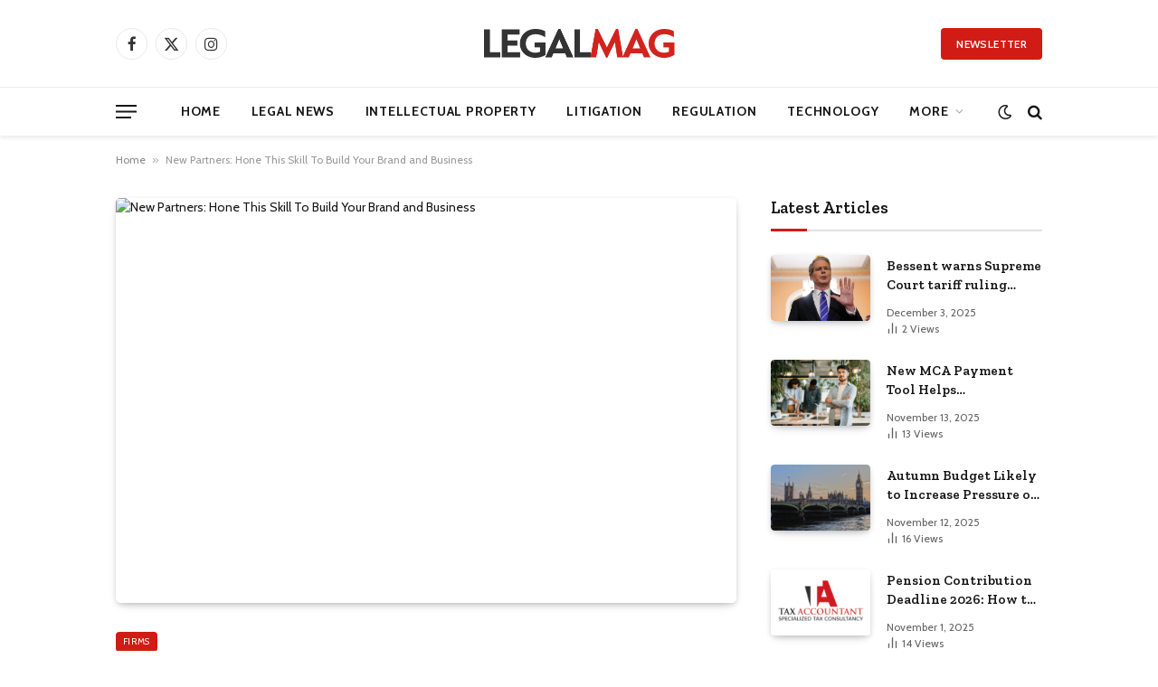

--- FILE ---
content_type: text/html; charset=UTF-8
request_url: https://legal-mag.com/new-partners-hone-this-skill-to-build-your-brand-and-business/
body_size: 18073
content:

<!DOCTYPE html>
<html lang="en-US" prefix="og: https://ogp.me/ns#" class="s-light site-s-light">

<head>

	<meta charset="UTF-8" />
	<meta name="viewport" content="width=device-width, initial-scale=1" />
		<style>img:is([sizes="auto" i], [sizes^="auto," i]) { contain-intrinsic-size: 3000px 1500px }</style>
	
<!-- Search Engine Optimization by Rank Math - https://rankmath.com/ -->
<title>New Partners: Hone This Skill To Build Your Brand and Business  | Legal Mag</title><link rel="preload" as="image" imagesrcset="https://images.law.com/contrib/content/uploads/sites/389/2023/11/open-book-web.jpg" imagesizes="(max-width: 672px) 100vw, 672px" /><link rel="preload" as="font" href="https://legal-mag.com/wp-content/themes/smart-mag/css/icons/fonts/ts-icons.woff2?v2.7" type="font/woff2" crossorigin="anonymous" />
<meta name="description" content="The most precious commodity in marketing has always been attention. But in our world of endless digital distractions, it’s more elusive than ever. How do you"/>
<meta name="robots" content="index, follow, max-snippet:-1, max-video-preview:-1, max-image-preview:large"/>
<link rel="canonical" href="https://legal-mag.com/new-partners-hone-this-skill-to-build-your-brand-and-business/" />
<meta property="og:locale" content="en_US" />
<meta property="og:type" content="article" />
<meta property="og:title" content="New Partners: Hone This Skill To Build Your Brand and Business  | Legal Mag" />
<meta property="og:description" content="The most precious commodity in marketing has always been attention. But in our world of endless digital distractions, it’s more elusive than ever. How do you" />
<meta property="og:url" content="https://legal-mag.com/new-partners-hone-this-skill-to-build-your-brand-and-business/" />
<meta property="og:site_name" content="Legal Mag" />
<meta property="article:section" content="Firms" />
<meta property="og:updated_time" content="2024-02-13T10:29:21-05:00" />
<meta property="article:published_time" content="2024-02-13T10:29:20-05:00" />
<meta property="article:modified_time" content="2024-02-13T10:29:21-05:00" />
<meta name="twitter:card" content="summary_large_image" />
<meta name="twitter:title" content="New Partners: Hone This Skill To Build Your Brand and Business  | Legal Mag" />
<meta name="twitter:description" content="The most precious commodity in marketing has always been attention. But in our world of endless digital distractions, it’s more elusive than ever. How do you" />
<meta name="twitter:label1" content="Written by" />
<meta name="twitter:data1" content="News Room" />
<meta name="twitter:label2" content="Time to read" />
<meta name="twitter:data2" content="Less than a minute" />
<script type="application/ld+json" class="rank-math-schema">{"@context":"https://schema.org","@graph":[{"@type":["NewsMediaOrganization","Organization"],"@id":"https://legal-mag.com/#organization","name":"Legal Mag","url":"https://legal-mag.com","logo":{"@type":"ImageObject","@id":"https://legal-mag.com/#logo","url":"https://legal-mag.com/wp-content/uploads/2023/12/LM-LOGO.png","contentUrl":"https://legal-mag.com/wp-content/uploads/2023/12/LM-LOGO.png","caption":"Legal Mag","inLanguage":"en-US","width":"423","height":"68"}},{"@type":"WebSite","@id":"https://legal-mag.com/#website","url":"https://legal-mag.com","name":"Legal Mag","publisher":{"@id":"https://legal-mag.com/#organization"},"inLanguage":"en-US"},{"@type":"ImageObject","@id":"https://images.law.com/contrib/content/uploads/sites/389/2023/11/open-book-web.jpg","url":"https://images.law.com/contrib/content/uploads/sites/389/2023/11/open-book-web.jpg","width":"200","height":"200","inLanguage":"en-US"},{"@type":"BreadcrumbList","@id":"https://legal-mag.com/new-partners-hone-this-skill-to-build-your-brand-and-business/#breadcrumb","itemListElement":[{"@type":"ListItem","position":"1","item":{"@id":"https://legal-mag.com","name":"Home"}},{"@type":"ListItem","position":"2","item":{"@id":"https://legal-mag.com/new-partners-hone-this-skill-to-build-your-brand-and-business/","name":"New Partners: Hone This Skill To Build Your Brand and Business\u00a0"}}]},{"@type":"WebPage","@id":"https://legal-mag.com/new-partners-hone-this-skill-to-build-your-brand-and-business/#webpage","url":"https://legal-mag.com/new-partners-hone-this-skill-to-build-your-brand-and-business/","name":"New Partners: Hone This Skill To Build Your Brand and Business\u00a0 | Legal Mag","datePublished":"2024-02-13T10:29:20-05:00","dateModified":"2024-02-13T10:29:21-05:00","isPartOf":{"@id":"https://legal-mag.com/#website"},"primaryImageOfPage":{"@id":"https://images.law.com/contrib/content/uploads/sites/389/2023/11/open-book-web.jpg"},"inLanguage":"en-US","breadcrumb":{"@id":"https://legal-mag.com/new-partners-hone-this-skill-to-build-your-brand-and-business/#breadcrumb"}},{"@type":"Person","@id":"https://legal-mag.com/author/staff/","name":"News Room","url":"https://legal-mag.com/author/staff/","image":{"@type":"ImageObject","@id":"https://legal-mag.com/wp-content/uploads/2023/12/avatar_user_1_1703657593-96x96.png","url":"https://legal-mag.com/wp-content/uploads/2023/12/avatar_user_1_1703657593-96x96.png","caption":"News Room","inLanguage":"en-US"},"sameAs":["https://legal-mag.com"],"worksFor":{"@id":"https://legal-mag.com/#organization"}},{"@type":"NewsArticle","headline":"New Partners: Hone This Skill To Build Your Brand and Business\u00a0 | Legal Mag","datePublished":"2024-02-13T10:29:20-05:00","dateModified":"2024-02-13T10:29:21-05:00","author":{"@id":"https://legal-mag.com/author/staff/","name":"News Room"},"publisher":{"@id":"https://legal-mag.com/#organization"},"description":"The most precious commodity in marketing has always been attention. But in our world of endless digital distractions, it\u2019s more elusive than ever. How do you","name":"New Partners: Hone This Skill To Build Your Brand and Business\u00a0 | Legal Mag","@id":"https://legal-mag.com/new-partners-hone-this-skill-to-build-your-brand-and-business/#richSnippet","isPartOf":{"@id":"https://legal-mag.com/new-partners-hone-this-skill-to-build-your-brand-and-business/#webpage"},"image":{"@id":"https://images.law.com/contrib/content/uploads/sites/389/2023/11/open-book-web.jpg"},"inLanguage":"en-US","mainEntityOfPage":{"@id":"https://legal-mag.com/new-partners-hone-this-skill-to-build-your-brand-and-business/#webpage"}}]}</script>
<!-- /Rank Math WordPress SEO plugin -->

<link rel='dns-prefetch' href='//www.googletagmanager.com' />
<link rel='dns-prefetch' href='//fonts.googleapis.com' />
<link rel="alternate" type="application/rss+xml" title="Legal Mag &raquo; Feed" href="https://legal-mag.com/feed/" />
<link rel="alternate" type="application/rss+xml" title="Legal Mag &raquo; Comments Feed" href="https://legal-mag.com/comments/feed/" />
<link rel="alternate" type="application/rss+xml" title="Legal Mag &raquo; New Partners: Hone This Skill To Build Your Brand and Business  Comments Feed" href="https://legal-mag.com/new-partners-hone-this-skill-to-build-your-brand-and-business/feed/" />
<link rel="alternate" type="application/rss+xml" title="Legal Mag &raquo; Stories Feed" href="https://legal-mag.com/web-stories/feed/"><script type="d4a81d82cef5a2f5d8262781-text/javascript">
/* <![CDATA[ */
window._wpemojiSettings = {"baseUrl":"https:\/\/s.w.org\/images\/core\/emoji\/16.0.1\/72x72\/","ext":".png","svgUrl":"https:\/\/s.w.org\/images\/core\/emoji\/16.0.1\/svg\/","svgExt":".svg","source":{"concatemoji":"https:\/\/legal-mag.com\/wp-includes\/js\/wp-emoji-release.min.js?ver=6.8.3"}};
/*! This file is auto-generated */
!function(s,n){var o,i,e;function c(e){try{var t={supportTests:e,timestamp:(new Date).valueOf()};sessionStorage.setItem(o,JSON.stringify(t))}catch(e){}}function p(e,t,n){e.clearRect(0,0,e.canvas.width,e.canvas.height),e.fillText(t,0,0);var t=new Uint32Array(e.getImageData(0,0,e.canvas.width,e.canvas.height).data),a=(e.clearRect(0,0,e.canvas.width,e.canvas.height),e.fillText(n,0,0),new Uint32Array(e.getImageData(0,0,e.canvas.width,e.canvas.height).data));return t.every(function(e,t){return e===a[t]})}function u(e,t){e.clearRect(0,0,e.canvas.width,e.canvas.height),e.fillText(t,0,0);for(var n=e.getImageData(16,16,1,1),a=0;a<n.data.length;a++)if(0!==n.data[a])return!1;return!0}function f(e,t,n,a){switch(t){case"flag":return n(e,"\ud83c\udff3\ufe0f\u200d\u26a7\ufe0f","\ud83c\udff3\ufe0f\u200b\u26a7\ufe0f")?!1:!n(e,"\ud83c\udde8\ud83c\uddf6","\ud83c\udde8\u200b\ud83c\uddf6")&&!n(e,"\ud83c\udff4\udb40\udc67\udb40\udc62\udb40\udc65\udb40\udc6e\udb40\udc67\udb40\udc7f","\ud83c\udff4\u200b\udb40\udc67\u200b\udb40\udc62\u200b\udb40\udc65\u200b\udb40\udc6e\u200b\udb40\udc67\u200b\udb40\udc7f");case"emoji":return!a(e,"\ud83e\udedf")}return!1}function g(e,t,n,a){var r="undefined"!=typeof WorkerGlobalScope&&self instanceof WorkerGlobalScope?new OffscreenCanvas(300,150):s.createElement("canvas"),o=r.getContext("2d",{willReadFrequently:!0}),i=(o.textBaseline="top",o.font="600 32px Arial",{});return e.forEach(function(e){i[e]=t(o,e,n,a)}),i}function t(e){var t=s.createElement("script");t.src=e,t.defer=!0,s.head.appendChild(t)}"undefined"!=typeof Promise&&(o="wpEmojiSettingsSupports",i=["flag","emoji"],n.supports={everything:!0,everythingExceptFlag:!0},e=new Promise(function(e){s.addEventListener("DOMContentLoaded",e,{once:!0})}),new Promise(function(t){var n=function(){try{var e=JSON.parse(sessionStorage.getItem(o));if("object"==typeof e&&"number"==typeof e.timestamp&&(new Date).valueOf()<e.timestamp+604800&&"object"==typeof e.supportTests)return e.supportTests}catch(e){}return null}();if(!n){if("undefined"!=typeof Worker&&"undefined"!=typeof OffscreenCanvas&&"undefined"!=typeof URL&&URL.createObjectURL&&"undefined"!=typeof Blob)try{var e="postMessage("+g.toString()+"("+[JSON.stringify(i),f.toString(),p.toString(),u.toString()].join(",")+"));",a=new Blob([e],{type:"text/javascript"}),r=new Worker(URL.createObjectURL(a),{name:"wpTestEmojiSupports"});return void(r.onmessage=function(e){c(n=e.data),r.terminate(),t(n)})}catch(e){}c(n=g(i,f,p,u))}t(n)}).then(function(e){for(var t in e)n.supports[t]=e[t],n.supports.everything=n.supports.everything&&n.supports[t],"flag"!==t&&(n.supports.everythingExceptFlag=n.supports.everythingExceptFlag&&n.supports[t]);n.supports.everythingExceptFlag=n.supports.everythingExceptFlag&&!n.supports.flag,n.DOMReady=!1,n.readyCallback=function(){n.DOMReady=!0}}).then(function(){return e}).then(function(){var e;n.supports.everything||(n.readyCallback(),(e=n.source||{}).concatemoji?t(e.concatemoji):e.wpemoji&&e.twemoji&&(t(e.twemoji),t(e.wpemoji)))}))}((window,document),window._wpemojiSettings);
/* ]]> */
</script>
<style id='wp-emoji-styles-inline-css' type='text/css'>

	img.wp-smiley, img.emoji {
		display: inline !important;
		border: none !important;
		box-shadow: none !important;
		height: 1em !important;
		width: 1em !important;
		margin: 0 0.07em !important;
		vertical-align: -0.1em !important;
		background: none !important;
		padding: 0 !important;
	}
</style>
<link rel='stylesheet' id='wp-block-library-css' href='https://legal-mag.com/wp-includes/css/dist/block-library/style.min.css?ver=6.8.3' type='text/css' media='all' />
<style id='classic-theme-styles-inline-css' type='text/css'>
/*! This file is auto-generated */
.wp-block-button__link{color:#fff;background-color:#32373c;border-radius:9999px;box-shadow:none;text-decoration:none;padding:calc(.667em + 2px) calc(1.333em + 2px);font-size:1.125em}.wp-block-file__button{background:#32373c;color:#fff;text-decoration:none}
</style>
<style id='global-styles-inline-css' type='text/css'>
:root{--wp--preset--aspect-ratio--square: 1;--wp--preset--aspect-ratio--4-3: 4/3;--wp--preset--aspect-ratio--3-4: 3/4;--wp--preset--aspect-ratio--3-2: 3/2;--wp--preset--aspect-ratio--2-3: 2/3;--wp--preset--aspect-ratio--16-9: 16/9;--wp--preset--aspect-ratio--9-16: 9/16;--wp--preset--color--black: #000000;--wp--preset--color--cyan-bluish-gray: #abb8c3;--wp--preset--color--white: #ffffff;--wp--preset--color--pale-pink: #f78da7;--wp--preset--color--vivid-red: #cf2e2e;--wp--preset--color--luminous-vivid-orange: #ff6900;--wp--preset--color--luminous-vivid-amber: #fcb900;--wp--preset--color--light-green-cyan: #7bdcb5;--wp--preset--color--vivid-green-cyan: #00d084;--wp--preset--color--pale-cyan-blue: #8ed1fc;--wp--preset--color--vivid-cyan-blue: #0693e3;--wp--preset--color--vivid-purple: #9b51e0;--wp--preset--gradient--vivid-cyan-blue-to-vivid-purple: linear-gradient(135deg,rgba(6,147,227,1) 0%,rgb(155,81,224) 100%);--wp--preset--gradient--light-green-cyan-to-vivid-green-cyan: linear-gradient(135deg,rgb(122,220,180) 0%,rgb(0,208,130) 100%);--wp--preset--gradient--luminous-vivid-amber-to-luminous-vivid-orange: linear-gradient(135deg,rgba(252,185,0,1) 0%,rgba(255,105,0,1) 100%);--wp--preset--gradient--luminous-vivid-orange-to-vivid-red: linear-gradient(135deg,rgba(255,105,0,1) 0%,rgb(207,46,46) 100%);--wp--preset--gradient--very-light-gray-to-cyan-bluish-gray: linear-gradient(135deg,rgb(238,238,238) 0%,rgb(169,184,195) 100%);--wp--preset--gradient--cool-to-warm-spectrum: linear-gradient(135deg,rgb(74,234,220) 0%,rgb(151,120,209) 20%,rgb(207,42,186) 40%,rgb(238,44,130) 60%,rgb(251,105,98) 80%,rgb(254,248,76) 100%);--wp--preset--gradient--blush-light-purple: linear-gradient(135deg,rgb(255,206,236) 0%,rgb(152,150,240) 100%);--wp--preset--gradient--blush-bordeaux: linear-gradient(135deg,rgb(254,205,165) 0%,rgb(254,45,45) 50%,rgb(107,0,62) 100%);--wp--preset--gradient--luminous-dusk: linear-gradient(135deg,rgb(255,203,112) 0%,rgb(199,81,192) 50%,rgb(65,88,208) 100%);--wp--preset--gradient--pale-ocean: linear-gradient(135deg,rgb(255,245,203) 0%,rgb(182,227,212) 50%,rgb(51,167,181) 100%);--wp--preset--gradient--electric-grass: linear-gradient(135deg,rgb(202,248,128) 0%,rgb(113,206,126) 100%);--wp--preset--gradient--midnight: linear-gradient(135deg,rgb(2,3,129) 0%,rgb(40,116,252) 100%);--wp--preset--font-size--small: 13px;--wp--preset--font-size--medium: 20px;--wp--preset--font-size--large: 36px;--wp--preset--font-size--x-large: 42px;--wp--preset--spacing--20: 0.44rem;--wp--preset--spacing--30: 0.67rem;--wp--preset--spacing--40: 1rem;--wp--preset--spacing--50: 1.5rem;--wp--preset--spacing--60: 2.25rem;--wp--preset--spacing--70: 3.38rem;--wp--preset--spacing--80: 5.06rem;--wp--preset--shadow--natural: 6px 6px 9px rgba(0, 0, 0, 0.2);--wp--preset--shadow--deep: 12px 12px 50px rgba(0, 0, 0, 0.4);--wp--preset--shadow--sharp: 6px 6px 0px rgba(0, 0, 0, 0.2);--wp--preset--shadow--outlined: 6px 6px 0px -3px rgba(255, 255, 255, 1), 6px 6px rgba(0, 0, 0, 1);--wp--preset--shadow--crisp: 6px 6px 0px rgba(0, 0, 0, 1);}:where(.is-layout-flex){gap: 0.5em;}:where(.is-layout-grid){gap: 0.5em;}body .is-layout-flex{display: flex;}.is-layout-flex{flex-wrap: wrap;align-items: center;}.is-layout-flex > :is(*, div){margin: 0;}body .is-layout-grid{display: grid;}.is-layout-grid > :is(*, div){margin: 0;}:where(.wp-block-columns.is-layout-flex){gap: 2em;}:where(.wp-block-columns.is-layout-grid){gap: 2em;}:where(.wp-block-post-template.is-layout-flex){gap: 1.25em;}:where(.wp-block-post-template.is-layout-grid){gap: 1.25em;}.has-black-color{color: var(--wp--preset--color--black) !important;}.has-cyan-bluish-gray-color{color: var(--wp--preset--color--cyan-bluish-gray) !important;}.has-white-color{color: var(--wp--preset--color--white) !important;}.has-pale-pink-color{color: var(--wp--preset--color--pale-pink) !important;}.has-vivid-red-color{color: var(--wp--preset--color--vivid-red) !important;}.has-luminous-vivid-orange-color{color: var(--wp--preset--color--luminous-vivid-orange) !important;}.has-luminous-vivid-amber-color{color: var(--wp--preset--color--luminous-vivid-amber) !important;}.has-light-green-cyan-color{color: var(--wp--preset--color--light-green-cyan) !important;}.has-vivid-green-cyan-color{color: var(--wp--preset--color--vivid-green-cyan) !important;}.has-pale-cyan-blue-color{color: var(--wp--preset--color--pale-cyan-blue) !important;}.has-vivid-cyan-blue-color{color: var(--wp--preset--color--vivid-cyan-blue) !important;}.has-vivid-purple-color{color: var(--wp--preset--color--vivid-purple) !important;}.has-black-background-color{background-color: var(--wp--preset--color--black) !important;}.has-cyan-bluish-gray-background-color{background-color: var(--wp--preset--color--cyan-bluish-gray) !important;}.has-white-background-color{background-color: var(--wp--preset--color--white) !important;}.has-pale-pink-background-color{background-color: var(--wp--preset--color--pale-pink) !important;}.has-vivid-red-background-color{background-color: var(--wp--preset--color--vivid-red) !important;}.has-luminous-vivid-orange-background-color{background-color: var(--wp--preset--color--luminous-vivid-orange) !important;}.has-luminous-vivid-amber-background-color{background-color: var(--wp--preset--color--luminous-vivid-amber) !important;}.has-light-green-cyan-background-color{background-color: var(--wp--preset--color--light-green-cyan) !important;}.has-vivid-green-cyan-background-color{background-color: var(--wp--preset--color--vivid-green-cyan) !important;}.has-pale-cyan-blue-background-color{background-color: var(--wp--preset--color--pale-cyan-blue) !important;}.has-vivid-cyan-blue-background-color{background-color: var(--wp--preset--color--vivid-cyan-blue) !important;}.has-vivid-purple-background-color{background-color: var(--wp--preset--color--vivid-purple) !important;}.has-black-border-color{border-color: var(--wp--preset--color--black) !important;}.has-cyan-bluish-gray-border-color{border-color: var(--wp--preset--color--cyan-bluish-gray) !important;}.has-white-border-color{border-color: var(--wp--preset--color--white) !important;}.has-pale-pink-border-color{border-color: var(--wp--preset--color--pale-pink) !important;}.has-vivid-red-border-color{border-color: var(--wp--preset--color--vivid-red) !important;}.has-luminous-vivid-orange-border-color{border-color: var(--wp--preset--color--luminous-vivid-orange) !important;}.has-luminous-vivid-amber-border-color{border-color: var(--wp--preset--color--luminous-vivid-amber) !important;}.has-light-green-cyan-border-color{border-color: var(--wp--preset--color--light-green-cyan) !important;}.has-vivid-green-cyan-border-color{border-color: var(--wp--preset--color--vivid-green-cyan) !important;}.has-pale-cyan-blue-border-color{border-color: var(--wp--preset--color--pale-cyan-blue) !important;}.has-vivid-cyan-blue-border-color{border-color: var(--wp--preset--color--vivid-cyan-blue) !important;}.has-vivid-purple-border-color{border-color: var(--wp--preset--color--vivid-purple) !important;}.has-vivid-cyan-blue-to-vivid-purple-gradient-background{background: var(--wp--preset--gradient--vivid-cyan-blue-to-vivid-purple) !important;}.has-light-green-cyan-to-vivid-green-cyan-gradient-background{background: var(--wp--preset--gradient--light-green-cyan-to-vivid-green-cyan) !important;}.has-luminous-vivid-amber-to-luminous-vivid-orange-gradient-background{background: var(--wp--preset--gradient--luminous-vivid-amber-to-luminous-vivid-orange) !important;}.has-luminous-vivid-orange-to-vivid-red-gradient-background{background: var(--wp--preset--gradient--luminous-vivid-orange-to-vivid-red) !important;}.has-very-light-gray-to-cyan-bluish-gray-gradient-background{background: var(--wp--preset--gradient--very-light-gray-to-cyan-bluish-gray) !important;}.has-cool-to-warm-spectrum-gradient-background{background: var(--wp--preset--gradient--cool-to-warm-spectrum) !important;}.has-blush-light-purple-gradient-background{background: var(--wp--preset--gradient--blush-light-purple) !important;}.has-blush-bordeaux-gradient-background{background: var(--wp--preset--gradient--blush-bordeaux) !important;}.has-luminous-dusk-gradient-background{background: var(--wp--preset--gradient--luminous-dusk) !important;}.has-pale-ocean-gradient-background{background: var(--wp--preset--gradient--pale-ocean) !important;}.has-electric-grass-gradient-background{background: var(--wp--preset--gradient--electric-grass) !important;}.has-midnight-gradient-background{background: var(--wp--preset--gradient--midnight) !important;}.has-small-font-size{font-size: var(--wp--preset--font-size--small) !important;}.has-medium-font-size{font-size: var(--wp--preset--font-size--medium) !important;}.has-large-font-size{font-size: var(--wp--preset--font-size--large) !important;}.has-x-large-font-size{font-size: var(--wp--preset--font-size--x-large) !important;}
:where(.wp-block-post-template.is-layout-flex){gap: 1.25em;}:where(.wp-block-post-template.is-layout-grid){gap: 1.25em;}
:where(.wp-block-columns.is-layout-flex){gap: 2em;}:where(.wp-block-columns.is-layout-grid){gap: 2em;}
:root :where(.wp-block-pullquote){font-size: 1.5em;line-height: 1.6;}
</style>
<link rel='stylesheet' id='contact-form-7-css' href='https://legal-mag.com/wp-content/plugins/contact-form-7/includes/css/styles.css?ver=6.1.3' type='text/css' media='all' />
<style id='contact-form-7-inline-css' type='text/css'>
.wpcf7 .wpcf7-recaptcha iframe {margin-bottom: 0;}.wpcf7 .wpcf7-recaptcha[data-align="center"] > div {margin: 0 auto;}.wpcf7 .wpcf7-recaptcha[data-align="right"] > div {margin: 0 0 0 auto;}
</style>
<link rel='stylesheet' id='wp_automatic_gallery_style-css' href='https://legal-mag.com/wp-content/plugins/wp-automatic/css/wp-automatic.css?ver=1.0.0' type='text/css' media='all' />
<link rel='stylesheet' id='smartmag-core-css' href='https://legal-mag.com/wp-content/themes/smart-mag/style.css?ver=10.3.2' type='text/css' media='all' />
<style id='smartmag-core-inline-css' type='text/css'>
:root { --c-main: #d01c14;
--c-main-rgb: 208,28,20;
--text-font: "Cabin", system-ui, -apple-system, "Segoe UI", Arial, sans-serif;
--body-font: "Cabin", system-ui, -apple-system, "Segoe UI", Arial, sans-serif;
--tertiary-font: "Zilla Slab", system-ui, -apple-system, "Segoe UI", Arial, sans-serif;
--title-font: var(--tertiary-font);
--h-font: var(--tertiary-font);
--main-width: 1024px;
--c-post-meta: #636363;
--p-title-space: 11px;
--c-excerpts: #474747;
--excerpt-size: 14px;
--post-content-gaps: 1.5em; }
.post-title:not(._) { font-weight: 600; }
:root { --sidebar-width: 300px; }
.ts-row, .has-el-gap { --sidebar-c-width: calc(var(--sidebar-width) + var(--grid-gutter-h) + var(--sidebar-c-pad)); }
:root { --sidebar-pad: 20px; --sidebar-sep-pad: 20px; }
.smart-head-main { --c-shadow: rgba(0,0,0,0.07); }
.smart-head-main .smart-head-mid { --head-h: 96px; }
.smart-head-main .smart-head-bot { --head-h: 54px; border-top-width: 1px; border-top-color: #ededed; }
.s-dark .smart-head-main .smart-head-bot,
.smart-head-main .s-dark.smart-head-bot { border-top-color: #2d2d2d; }
.navigation { font-family: var(--body-font); }
.navigation-main .menu > li > a { font-size: 14px; font-weight: bold; letter-spacing: 0.05em; }
.smart-head-main .spc-social { --spc-social-fs: 17px; --spc-social-size: 35px; }
.smart-head-main { --search-icon-size: 17px; }
.smart-head-main .scheme-switcher { --icons-size: 17px; }
.smart-head-main .hamburger-icon { --line-weight: 2px; width: 23px; --height: 15px; }
.smart-head .ts-button1 { font-family: var(--body-font); border-radius: 4px; height: 35px; line-height: 35px; }
.upper-footer > .wrap { padding-top: 55px; padding-bottom: 55px; }
.lower-footer .inner { padding-top: 20px; padding-bottom: 20px; }
.post-meta { font-family: var(--body-font); }
.post-meta .text-in, .post-meta .post-cat > a { font-size: 11px; }
.post-meta .post-cat > a { font-weight: 600; letter-spacing: 0.1em; }
.s-light .block-wrap.s-dark { --c-post-meta: var(--c-contrast-450); }
.post-meta { --p-meta-sep: "\b7"; --p-meta-sep-pad: 10px; }
.post-meta .meta-item:before { transform: scale(2); }
.l-post { --media-radius: 4px; }
.l-post .excerpt { font-family: var(--body-font); }
.cat-labels .category { font-family: var(--body-font); font-size: 10px; font-weight: normal; border-radius: 4px; }
.block-head .heading { font-family: var(--tertiary-font); }
.block-head .filters { font-family: var(--tertiary-font); font-size: 13.5px; }
.block-head-c .heading { font-size: 19px; font-weight: 600; text-transform: initial; }
.block-head-c { --line-weight: 3px; --border-weight: 2px; }
.load-button { font-family: var(--body-font); font-size: 12px; padding-top: 13px; padding-bottom: 13px; width: 240px; min-width: 0; border-radius: 4px; }
.loop-grid .ratio-is-custom { padding-bottom: calc(100% / 1.68); }
.loop-grid-base .post-title { font-size: 17px; }
.loop-grid-sm .post-title { font-size: 15px; }
.has-nums .l-post { --num-font: var(--body-font); }
.has-nums-a .l-post .post-title:before,
.has-nums-b .l-post .content:before { font-size: 30px; }
.has-nums:not(.has-nums-c) { --num-color: var(--c-main); }
.has-nums-a .l-post .post-title:before,
.has-nums-b .l-post .content:before { content: counter(ts-loop) "."; }
.loop-list .post-title { font-size: 20px; }
.loop-small .post-title { font-size: 15px; }
.single-featured .featured, .the-post-header .featured { border-radius: 5px; --media-radius: 5px; overflow: hidden; }
.the-post-header .post-meta .post-title { line-height: 1.3; letter-spacing: 0.0001em; }
.entry-content { font-size: 16px; letter-spacing: 0.005em; }
:where(.entry-content) a { text-decoration: underline; text-underline-offset: 4px; text-decoration-thickness: 2px; }
.entry-content p { --post-content-gaps: 1.2em; }
.post-share-float .service { width: 34px; height: 34px; margin-bottom: 8px; font-size: 15px; }
@media (min-width: 1200px) { .s-head-modern-a .post-title { font-size: 33px; } }
@media (min-width: 940px) and (max-width: 1200px) { .ts-row, .has-el-gap { --sidebar-c-width: calc(var(--sidebar-width) + var(--grid-gutter-h) + var(--sidebar-c-pad)); }
.navigation-main .menu > li > a { font-size: calc(10px + (14px - 10px) * .7); } }


</style>
<link rel='stylesheet' id='smartmag-magnific-popup-css' href='https://legal-mag.com/wp-content/themes/smart-mag/css/lightbox.css?ver=10.3.2' type='text/css' media='all' />
<link rel='stylesheet' id='smartmag-icons-css' href='https://legal-mag.com/wp-content/themes/smart-mag/css/icons/icons.css?ver=10.3.2' type='text/css' media='all' />
<link crossorigin="anonymous" rel='stylesheet' id='smartmag-gfonts-custom-css' href='https://fonts.googleapis.com/css?family=Cabin%3A400%2C500%2C600%2C700%2Cnormal%7CZilla+Slab%3A400%2C500%2C600%2C700&#038;display=swap' type='text/css' media='all' />
<script type="d4a81d82cef5a2f5d8262781-text/javascript" src="https://legal-mag.com/wp-includes/js/jquery/jquery.min.js?ver=3.7.1" id="jquery-core-js"></script>
<script type="d4a81d82cef5a2f5d8262781-text/javascript" src="https://legal-mag.com/wp-includes/js/jquery/jquery-migrate.min.js?ver=3.4.1" id="jquery-migrate-js"></script>
<script type="d4a81d82cef5a2f5d8262781-text/javascript" src="https://legal-mag.com/wp-content/plugins/wp-automatic/js/main-front.js?ver=6.8.3" id="wp_automatic_gallery-js"></script>
<script type="d4a81d82cef5a2f5d8262781-text/javascript" src="https://legal-mag.com/wp-content/plugins/sphere-post-views/assets/js/post-views.js?ver=1.0.1" id="sphere-post-views-js"></script>
<script type="d4a81d82cef5a2f5d8262781-text/javascript" id="sphere-post-views-js-after">
/* <![CDATA[ */
var Sphere_PostViews = {"ajaxUrl":"https:\/\/legal-mag.com\/wp-admin\/admin-ajax.php?sphere_post_views=1","sampling":0,"samplingRate":10,"repeatCountDelay":0,"postID":12930,"token":"42bb738660"}
/* ]]> */
</script>

<!-- Google Analytics snippet added by Site Kit -->
<script type="d4a81d82cef5a2f5d8262781-text/javascript" src="https://www.googletagmanager.com/gtag/js?id=GT-NNXW62N" id="google_gtagjs-js" async></script>
<script type="d4a81d82cef5a2f5d8262781-text/javascript" id="google_gtagjs-js-after">
/* <![CDATA[ */
window.dataLayer = window.dataLayer || [];function gtag(){dataLayer.push(arguments);}
gtag('set', 'linker', {"domains":["legal-mag.com"]} );
gtag("js", new Date());
gtag("set", "developer_id.dZTNiMT", true);
gtag("config", "GT-NNXW62N");
/* ]]> */
</script>

<!-- End Google Analytics snippet added by Site Kit -->
<link rel="https://api.w.org/" href="https://legal-mag.com/wp-json/" /><link rel="alternate" title="JSON" type="application/json" href="https://legal-mag.com/wp-json/wp/v2/posts/12930" /><link rel="EditURI" type="application/rsd+xml" title="RSD" href="https://legal-mag.com/xmlrpc.php?rsd" />
<meta name="generator" content="WordPress 6.8.3" />
<link rel='shortlink' href='https://legal-mag.com/?p=12930' />
<link rel="alternate" title="oEmbed (JSON)" type="application/json+oembed" href="https://legal-mag.com/wp-json/oembed/1.0/embed?url=https%3A%2F%2Flegal-mag.com%2Fnew-partners-hone-this-skill-to-build-your-brand-and-business%2F" />
<link rel="alternate" title="oEmbed (XML)" type="text/xml+oembed" href="https://legal-mag.com/wp-json/oembed/1.0/embed?url=https%3A%2F%2Flegal-mag.com%2Fnew-partners-hone-this-skill-to-build-your-brand-and-business%2F&#038;format=xml" />
<!-- FIFU:meta:begin:image -->
<meta property="og:image" content="https://images.law.com/contrib/content/uploads/sites/389/2023/11/open-book-web.jpg" />
<!-- FIFU:meta:end:image --><!-- FIFU:meta:begin:twitter -->
<meta name="twitter:image" content="https://images.law.com/contrib/content/uploads/sites/389/2023/11/open-book-web.jpg" />
<!-- FIFU:meta:end:twitter --><meta name="generator" content="Site Kit by Google 1.116.0" />
		<script type="d4a81d82cef5a2f5d8262781-text/javascript">
		var BunyadSchemeKey = 'bunyad-scheme';
		(() => {
			const d = document.documentElement;
			const c = d.classList;
			var scheme = localStorage.getItem(BunyadSchemeKey);
			
			if (scheme) {
				d.dataset.origClass = c;
				scheme === 'dark' ? c.remove('s-light', 'site-s-light') : c.remove('s-dark', 'site-s-dark');
				c.add('site-s-' + scheme, 's-' + scheme);
			}
		})();
		</script>
		<meta name="generator" content="Elementor 3.32.5; features: e_font_icon_svg, additional_custom_breakpoints; settings: css_print_method-external, google_font-enabled, font_display-swap">
			<style>
				.e-con.e-parent:nth-of-type(n+4):not(.e-lazyloaded):not(.e-no-lazyload),
				.e-con.e-parent:nth-of-type(n+4):not(.e-lazyloaded):not(.e-no-lazyload) * {
					background-image: none !important;
				}
				@media screen and (max-height: 1024px) {
					.e-con.e-parent:nth-of-type(n+3):not(.e-lazyloaded):not(.e-no-lazyload),
					.e-con.e-parent:nth-of-type(n+3):not(.e-lazyloaded):not(.e-no-lazyload) * {
						background-image: none !important;
					}
				}
				@media screen and (max-height: 640px) {
					.e-con.e-parent:nth-of-type(n+2):not(.e-lazyloaded):not(.e-no-lazyload),
					.e-con.e-parent:nth-of-type(n+2):not(.e-lazyloaded):not(.e-no-lazyload) * {
						background-image: none !important;
					}
				}
			</style>
			<link rel="amphtml" href="https://legal-mag.com/new-partners-hone-this-skill-to-build-your-brand-and-business/amp/"><link rel="icon" href="https://legal-mag.com/wp-content/uploads/2023/12/cropped-LM-ICON-32x32.png" sizes="32x32" />
<link rel="icon" href="https://legal-mag.com/wp-content/uploads/2023/12/cropped-LM-ICON-192x192.png" sizes="192x192" />
<link rel="apple-touch-icon" href="https://legal-mag.com/wp-content/uploads/2023/12/cropped-LM-ICON-180x180.png" />
<meta name="msapplication-TileImage" content="https://legal-mag.com/wp-content/uploads/2023/12/cropped-LM-ICON-270x270.png" />

<!-- FIFU:jsonld:begin -->
<script type="application/ld+json">{"@context":"https://schema.org","@graph":[{"@type":"ImageObject","@id":"https://images.law.com/contrib/content/uploads/sites/389/2023/11/open-book-web.jpg","url":"https://images.law.com/contrib/content/uploads/sites/389/2023/11/open-book-web.jpg","contentUrl":"https://images.law.com/contrib/content/uploads/sites/389/2023/11/open-book-web.jpg","mainEntityOfPage":"https://legal-mag.com/new-partners-hone-this-skill-to-build-your-brand-and-business/"}]}</script>
<!-- FIFU:jsonld:end -->
		<style type="text/css" id="wp-custom-css">
			#onesignal-slidedown-container #onesignal-slidedown-dialog .slidedown-button.primary {
    padding-bottom: 34px !important;
    padding-top: 8px !important;
}

.entry-content input:not([type=submit]) {
    width: 100% !important;
}		</style>
		

<link rel="preload" as="image" href="https://a57.foxnews.com/static.foxbusiness.com/foxbusiness.com/content/uploads/2025/12/931/523/bill-anderson-roundup-weedkiller-fox-business-news.jpg?ve=1&#038;tl=1"><link rel="preload" as="image" href="https://a57.foxnews.com/static.foxbusiness.com/foxbusiness.com/content/uploads/2025/09/931/523/treasury-secretary-scott-bessent.jpg?ve=1&#038;tl=1"><link rel="preload" as="image" href="https://images.law.com/contrib/content/uploads/sites/389/2023/11/open-book-web.jpg"><link rel="preload" as="image" href="https://images.law.com/contrib/content/uploads/sites/292/2024/08/Untitled-design.jpg"><link rel="preload" as="image" href="https://images.law.com/contrib/content/uploads/sites/398/2024/08/WilmerHale-Sign-6-767x633-1.jpg"><link rel="preload" as="image" href="https://images.law.com/contrib/content/uploads/sites/398/2024/08/WilmerHale-Sign-6-767x633-1.jpg"><link rel="preload" as="image" href="https://a57.foxnews.com/static.foxbusiness.com/foxbusiness.com/content/uploads/2025/09/931/523/treasury-secretary-scott-bessent.jpg?ve=1&#038;tl=1"><link rel="preload" as="image" href="https://images.law.com/contrib/content/uploads/sites/292/2024/03/Polaris-Off-Road-Vehicle-767x633.jpg"><link rel="preload" as="image" href="https://images.law.com/contrib/content/uploads/sites/405/2024/04/2024-Am-Law-100-Logo-767x633-767x633.jpg"><link rel="preload" as="image" href="https://images.law.com/contrib/content/uploads/sites/402/2024/07/Tuffs-Napierkowski-767x633.jpg"></head>











<body data-rsssl=1 class="wp-singular post-template-default single single-post postid-12930 single-format-standard wp-theme-smart-mag right-sidebar post-layout-modern-below post-cat-43 has-lb has-lb-sm ts-img-hov-fade layout-normal elementor-default elementor-kit-26709">



<div class="main-wrap">

	
<div class="off-canvas-backdrop"></div>
<div class="mobile-menu-container off-canvas" id="off-canvas">

	<div class="off-canvas-head">
		<a href="#" class="close">
			<span class="visuallyhidden">Close Menu</span>
			<i class="tsi tsi-times"></i>
		</a>

		<div class="ts-logo">
			<img class="logo-mobile logo-image logo-image-dark" src="https://legal-mag.com/wp-content/uploads/2023/12/LM-LOGO-WHITE.png" width="212" height="34" alt="Legal Mag"/><img class="logo-mobile logo-image" src="https://legal-mag.com/wp-content/uploads/2023/12/LM-LOGO.png" width="212" height="34" alt="Legal Mag"/>		</div>
	</div>

	<div class="off-canvas-content">

		
			<ul id="menu-main-menu" class="mobile-menu"><li id="menu-item-7775" class="menu-item menu-item-type-custom menu-item-object-custom menu-item-home menu-item-7775"><a href="https://legal-mag.com">Home</a></li>
<li id="menu-item-8028" class="menu-item menu-item-type-taxonomy menu-item-object-category menu-item-8028"><a href="https://legal-mag.com/category/legal-news/">Legal News</a></li>
<li id="menu-item-8026" class="menu-item menu-item-type-taxonomy menu-item-object-category menu-item-8026"><a href="https://legal-mag.com/category/intellectual-property/">Intellectual Property</a></li>
<li id="menu-item-8029" class="menu-item menu-item-type-taxonomy menu-item-object-category menu-item-8029"><a href="https://legal-mag.com/category/litigation/">Litigation</a></li>
<li id="menu-item-8031" class="menu-item menu-item-type-taxonomy menu-item-object-category menu-item-8031"><a href="https://legal-mag.com/category/regulation/">Regulation</a></li>
<li id="menu-item-8032" class="menu-item menu-item-type-taxonomy menu-item-object-category menu-item-8032"><a href="https://legal-mag.com/category/technology/">Technology</a></li>
<li id="menu-item-8034" class="menu-item menu-item-type-custom menu-item-object-custom menu-item-has-children menu-item-8034"><a href="#">More</a>
<ul class="sub-menu">
	<li id="menu-item-8025" class="menu-item menu-item-type-taxonomy menu-item-object-category current-post-ancestor current-menu-parent current-post-parent menu-item-8025"><a href="https://legal-mag.com/category/firms/">Firms</a></li>
	<li id="menu-item-8027" class="menu-item menu-item-type-taxonomy menu-item-object-category menu-item-8027"><a href="https://legal-mag.com/category/law-practice/">Law Practice</a></li>
	<li id="menu-item-8033" class="menu-item menu-item-type-taxonomy menu-item-object-category menu-item-8033"><a href="https://legal-mag.com/category/trending/">Trending</a></li>
	<li id="menu-item-8030" class="menu-item menu-item-type-taxonomy menu-item-object-category menu-item-8030"><a href="https://legal-mag.com/category/press-release/">Press Release</a></li>
</ul>
</li>
</ul>
		
					<div class="off-canvas-widgets">
				
		<div id="smartmag-block-posts-small-3" class="widget ts-block-widget smartmag-widget-posts-small">		
		<div class="block">
					<section class="block-wrap block-posts-small block-sc mb-none has-media-shadows" data-id="1">

			<div class="widget-title block-head block-head-ac block-head-b"><h5 class="heading">What's On</h5></div>	
			<div class="block-content">
				
	<div class="loop loop-small loop-small-a loop-sep loop-small-sep grid grid-1 md:grid-1 sm:grid-1 xs:grid-1">

					
<article class="l-post small-post small-a-post m-pos-left">

	
			<div class="media">

		
			<a href="https://legal-mag.com/trump-administration-backs-bayers-supreme-court-bid-on-roundup-lawsuits/" class="image-link media-ratio ratio-3-2" title="Trump administration backs Bayer&#8217;s Supreme Court bid on Roundup lawsuits"><img post-id="28554" fifu-featured="1" width="94" height="63" src="https://a57.foxnews.com/static.foxbusiness.com/foxbusiness.com/content/uploads/2025/12/931/523/bill-anderson-roundup-weedkiller-fox-business-news.jpg?ve=1&amp;tl=1" class="attachment-large size-large wp-post-image" alt="Trump administration backs Bayer&#8217;s Supreme Court bid on Roundup lawsuits" title="Trump administration backs Bayer&#8217;s Supreme Court bid on Roundup lawsuits" title="Trump administration backs Bayer&#8217;s Supreme Court bid on Roundup lawsuits" sizes="(max-width: 94px) 100vw, 94px" title="Trump administration backs Bayer&#8217;s Supreme Court bid on Roundup lawsuits" decoding="async" /></a>			
			
			
			
		
		</div>
	

	
		<div class="content">

			<div class="post-meta post-meta-a post-meta-left has-below"><h4 class="is-title post-title"><a href="https://legal-mag.com/trump-administration-backs-bayers-supreme-court-bid-on-roundup-lawsuits/">Trump administration backs Bayer&#8217;s Supreme Court bid on Roundup lawsuits</a></h4><div class="post-meta-items meta-below"><span class="meta-item date"><span class="date-link"><time class="post-date" datetime="2025-12-03T19:13:32-05:00">December 3, 2025</time></span></span></div></div>			
			
			
		</div>

	
</article>	
					
<article class="l-post small-post small-a-post m-pos-left">

	
			<div class="media">

		
			<a href="https://legal-mag.com/bessent-warns-supreme-court-tariff-ruling-would-hurt-american-people/" class="image-link media-ratio ratio-3-2" title="Bessent warns Supreme Court tariff ruling would hurt American people"><img post-id="28551" fifu-featured="1" loading="lazy" width="94" height="63" src="https://a57.foxnews.com/static.foxbusiness.com/foxbusiness.com/content/uploads/2025/09/931/523/treasury-secretary-scott-bessent.jpg?ve=1&amp;tl=1" class="attachment-large size-large wp-post-image" alt="Bessent warns Supreme Court tariff ruling would hurt American people" title="Bessent warns Supreme Court tariff ruling would hurt American people" title="Bessent warns Supreme Court tariff ruling would hurt American people" sizes="(max-width: 94px) 100vw, 94px" title="Bessent warns Supreme Court tariff ruling would hurt American people" decoding="async" /></a>			
			
			
			
		
		</div>
	

	
		<div class="content">

			<div class="post-meta post-meta-a post-meta-left has-below"><h4 class="is-title post-title"><a href="https://legal-mag.com/bessent-warns-supreme-court-tariff-ruling-would-hurt-american-people/">Bessent warns Supreme Court tariff ruling would hurt American people</a></h4><div class="post-meta-items meta-below"><span class="meta-item date"><span class="date-link"><time class="post-date" datetime="2025-12-03T17:11:39-05:00">December 3, 2025</time></span></span></div></div>			
			
			
		</div>

	
</article>	
					
<article class="l-post small-post small-a-post m-pos-left">

	
			<div class="media">

		
			<a href="https://legal-mag.com/new-mca-payment-tool-helps-entrepreneurs-ease-cash-flow-challenges-during-national-entrepreneurship-month/" class="image-link media-ratio ratio-3-2" title="New MCA Payment Tool Helps Entrepreneurs Ease Cash Flow Challenges During National Entrepreneurship Month"><img loading="lazy" width="94" height="63" src="https://legal-mag.com/wp-content/uploads/2025/11/Screenshot-2025-11-13-101507-300x214.png" class="attachment-medium size-medium wp-post-image" alt="New MCA Payment Tool Helps Entrepreneurs Ease Cash Flow Challenges During National Entrepreneurship Month" title="New MCA Payment Tool Helps Entrepreneurs Ease Cash Flow Challenges During National Entrepreneurship Month" sizes="(max-width: 94px) 100vw, 94px" title="New MCA Payment Tool Helps Entrepreneurs Ease Cash Flow Challenges During National Entrepreneurship Month" decoding="async" srcset="https://legal-mag.com/wp-content/uploads/2025/11/Screenshot-2025-11-13-101507-300x214.png 300w, https://legal-mag.com/wp-content/uploads/2025/11/Screenshot-2025-11-13-101507-150x107.png 150w, https://legal-mag.com/wp-content/uploads/2025/11/Screenshot-2025-11-13-101507-450x321.png 450w, https://legal-mag.com/wp-content/uploads/2025/11/Screenshot-2025-11-13-101507.png 620w" /></a>			
			
			
			
		
		</div>
	

	
		<div class="content">

			<div class="post-meta post-meta-a post-meta-left has-below"><h4 class="is-title post-title"><a href="https://legal-mag.com/new-mca-payment-tool-helps-entrepreneurs-ease-cash-flow-challenges-during-national-entrepreneurship-month/">New MCA Payment Tool Helps Entrepreneurs Ease Cash Flow Challenges During National Entrepreneurship Month</a></h4><div class="post-meta-items meta-below"><span class="meta-item date"><span class="date-link"><time class="post-date" datetime="2025-11-13T00:12:45-05:00">November 13, 2025</time></span></span></div></div>			
			
			
		</div>

	
</article>	
					
<article class="l-post small-post small-a-post m-pos-left">

	
			<div class="media">

		
			<a href="https://legal-mag.com/autumn-budget-likely-to-increase-pressure-on-smes-new-survey-warns/" class="image-link media-ratio ratio-3-2" title="Autumn Budget Likely to Increase Pressure on SMEs, New Survey Warns"><img loading="lazy" width="94" height="63" src="https://legal-mag.com/wp-content/uploads/2025/11/Screenshot-2025-11-12-185406-300x200.png" class="attachment-medium size-medium wp-post-image" alt="Autumn Budget Likely to Increase Pressure on SMEs, New Survey Warns" title="Autumn Budget Likely to Increase Pressure on SMEs, New Survey Warns" sizes="(max-width: 94px) 100vw, 94px" title="Autumn Budget Likely to Increase Pressure on SMEs, New Survey Warns" decoding="async" srcset="https://legal-mag.com/wp-content/uploads/2025/11/Screenshot-2025-11-12-185406-300x200.png 300w, https://legal-mag.com/wp-content/uploads/2025/11/Screenshot-2025-11-12-185406-150x100.png 150w, https://legal-mag.com/wp-content/uploads/2025/11/Screenshot-2025-11-12-185406-450x300.png 450w, https://legal-mag.com/wp-content/uploads/2025/11/Screenshot-2025-11-12-185406.png 622w" /></a>			
			
			
			
		
		</div>
	

	
		<div class="content">

			<div class="post-meta post-meta-a post-meta-left has-below"><h4 class="is-title post-title"><a href="https://legal-mag.com/autumn-budget-likely-to-increase-pressure-on-smes-new-survey-warns/">Autumn Budget Likely to Increase Pressure on SMEs, New Survey Warns</a></h4><div class="post-meta-items meta-below"><span class="meta-item date"><span class="date-link"><time class="post-date" datetime="2025-11-12T23:32:49-05:00">November 12, 2025</time></span></span></div></div>			
			
			
		</div>

	
</article>	
					
<article class="l-post small-post small-a-post m-pos-left">

	
			<div class="media">

		
			<a href="https://legal-mag.com/pension-contribution-deadline-2026-how-to-use-carry-forward-to-save-18000-in-tax/" class="image-link media-ratio ratio-3-2" title="Pension Contribution Deadline 2026: How to Use Carry Forward to Save £18,000 in Tax"><img loading="lazy" width="94" height="63" src="https://legal-mag.com/wp-content/uploads/2025/11/Screenshot-2025-11-01-at-5.38.11-AM-300x191.png" class="attachment-medium size-medium wp-post-image" alt="Pension Contribution Deadline 2026: How to Use Carry Forward to Save £18,000 in Tax" title="Pension Contribution Deadline 2026: How to Use Carry Forward to Save £18,000 in Tax" sizes="(max-width: 94px) 100vw, 94px" title="Pension Contribution Deadline 2026: How to Use Carry Forward to Save £18,000 in Tax" decoding="async" srcset="https://legal-mag.com/wp-content/uploads/2025/11/Screenshot-2025-11-01-at-5.38.11-AM-300x191.png 300w, https://legal-mag.com/wp-content/uploads/2025/11/Screenshot-2025-11-01-at-5.38.11-AM-1024x654.png 1024w, https://legal-mag.com/wp-content/uploads/2025/11/Screenshot-2025-11-01-at-5.38.11-AM-768x490.png 768w, https://legal-mag.com/wp-content/uploads/2025/11/Screenshot-2025-11-01-at-5.38.11-AM-1536x980.png 1536w, https://legal-mag.com/wp-content/uploads/2025/11/Screenshot-2025-11-01-at-5.38.11-AM-2048x1307.png 2048w, https://legal-mag.com/wp-content/uploads/2025/11/Screenshot-2025-11-01-at-5.38.11-AM-150x96.png 150w, https://legal-mag.com/wp-content/uploads/2025/11/Screenshot-2025-11-01-at-5.38.11-AM-450x287.png 450w, https://legal-mag.com/wp-content/uploads/2025/11/Screenshot-2025-11-01-at-5.38.11-AM-1200x766.png 1200w" /></a>			
			
			
			
		
		</div>
	

	
		<div class="content">

			<div class="post-meta post-meta-a post-meta-left has-below"><h4 class="is-title post-title"><a href="https://legal-mag.com/pension-contribution-deadline-2026-how-to-use-carry-forward-to-save-18000-in-tax/">Pension Contribution Deadline 2026: How to Use Carry Forward to Save £18,000 in Tax</a></h4><div class="post-meta-items meta-below"><span class="meta-item date"><span class="date-link"><time class="post-date" datetime="2025-11-01T03:48:22-04:00">November 1, 2025</time></span></span></div></div>			
			
			
		</div>

	
</article>	
		
	</div>

					</div>

		</section>
				</div>

		</div>			</div>
		
		
		<div class="spc-social-block spc-social spc-social-b smart-head-social">
		
			
				<a href="#" class="link service s-facebook" target="_blank" rel="nofollow noopener">
					<i class="icon tsi tsi-facebook"></i>					<span class="visuallyhidden">Facebook</span>
				</a>
									
			
				<a href="#" class="link service s-twitter" target="_blank" rel="nofollow noopener">
					<i class="icon tsi tsi-twitter"></i>					<span class="visuallyhidden">X (Twitter)</span>
				</a>
									
			
				<a href="#" class="link service s-instagram" target="_blank" rel="nofollow noopener">
					<i class="icon tsi tsi-instagram"></i>					<span class="visuallyhidden">Instagram</span>
				</a>
									
			
		</div>

		
	</div>

</div>
<div class="smart-head smart-head-b smart-head-main" id="smart-head" data-sticky="auto" data-sticky-type="smart" data-sticky-full>
	
	<div class="smart-head-row smart-head-mid smart-head-row-3 is-light smart-head-row-full">

		<div class="inner wrap">

							
				<div class="items items-left ">
				
		<div class="spc-social-block spc-social spc-social-b smart-head-social">
		
			
				<a href="#" class="link service s-facebook" target="_blank" rel="nofollow noopener">
					<i class="icon tsi tsi-facebook"></i>					<span class="visuallyhidden">Facebook</span>
				</a>
									
			
				<a href="#" class="link service s-twitter" target="_blank" rel="nofollow noopener">
					<i class="icon tsi tsi-twitter"></i>					<span class="visuallyhidden">X (Twitter)</span>
				</a>
									
			
				<a href="#" class="link service s-instagram" target="_blank" rel="nofollow noopener">
					<i class="icon tsi tsi-instagram"></i>					<span class="visuallyhidden">Instagram</span>
				</a>
									
			
		</div>

						</div>

							
				<div class="items items-center ">
					<a href="https://legal-mag.com/" title="Legal Mag" rel="home" class="logo-link ts-logo logo-is-image">
		<span>
			
				
					<img loading="lazy" src="https://legal-mag.com/wp-content/uploads/2023/12/LM-LOGOWHITE-SM.png" class="logo-image logo-image-dark" alt="Legal Mag" srcset="https://legal-mag.com/wp-content/uploads/2023/12/LM-LOGOWHITE-SM.png ,https://legal-mag.com/wp-content/uploads/2023/12/LM-LOGO-WHITE.png 2x" width="212" height="34"/><img loading="lazy" src="https://legal-mag.com/wp-content/uploads/2023/12/LM-LOGO-SM.png" class="logo-image" alt="Legal Mag" srcset="https://legal-mag.com/wp-content/uploads/2023/12/LM-LOGO-SM.png ,https://legal-mag.com/wp-content/uploads/2023/12/LM-LOGO.png 2x" width="212" height="34"/>
									 
					</span>
	</a>				</div>

							
				<div class="items items-right ">
				
	<a href="#" class="ts-button ts-button-a ts-button1">
		Newsletter	</a>
				</div>

						
		</div>
	</div>

	
	<div class="smart-head-row smart-head-bot smart-head-row-3 is-light has-center-nav smart-head-row-full">

		<div class="inner wrap">

							
				<div class="items items-left ">
				
<button class="offcanvas-toggle has-icon" type="button" aria-label="Menu">
	<span class="hamburger-icon hamburger-icon-a">
		<span class="inner"></span>
	</span>
</button>				</div>

							
				<div class="items items-center ">
					<div class="nav-wrap">
		<nav class="navigation navigation-main nav-hov-a">
			<ul id="menu-main-menu-1" class="menu"><li class="menu-item menu-item-type-custom menu-item-object-custom menu-item-home menu-item-7775"><a href="https://legal-mag.com">Home</a></li>
<li class="menu-item menu-item-type-taxonomy menu-item-object-category menu-cat-48 menu-item-8028"><a href="https://legal-mag.com/category/legal-news/">Legal News</a></li>
<li class="menu-item menu-item-type-taxonomy menu-item-object-category menu-cat-42 menu-item-8026"><a href="https://legal-mag.com/category/intellectual-property/">Intellectual Property</a></li>
<li class="menu-item menu-item-type-taxonomy menu-item-object-category menu-cat-45 menu-item-8029"><a href="https://legal-mag.com/category/litigation/">Litigation</a></li>
<li class="menu-item menu-item-type-taxonomy menu-item-object-category menu-cat-47 menu-item-8031"><a href="https://legal-mag.com/category/regulation/">Regulation</a></li>
<li class="menu-item menu-item-type-taxonomy menu-item-object-category menu-cat-46 menu-item-8032"><a href="https://legal-mag.com/category/technology/">Technology</a></li>
<li class="menu-item menu-item-type-custom menu-item-object-custom menu-item-has-children menu-item-8034"><a href="#">More</a>
<ul class="sub-menu">
	<li class="menu-item menu-item-type-taxonomy menu-item-object-category current-post-ancestor current-menu-parent current-post-parent menu-cat-43 menu-item-8025"><a href="https://legal-mag.com/category/firms/">Firms</a></li>
	<li class="menu-item menu-item-type-taxonomy menu-item-object-category menu-cat-44 menu-item-8027"><a href="https://legal-mag.com/category/law-practice/">Law Practice</a></li>
	<li class="menu-item menu-item-type-taxonomy menu-item-object-category menu-cat-50 menu-item-8033"><a href="https://legal-mag.com/category/trending/">Trending</a></li>
	<li class="menu-item menu-item-type-taxonomy menu-item-object-category menu-cat-49 menu-item-8030"><a href="https://legal-mag.com/category/press-release/">Press Release</a></li>
</ul>
</li>
</ul>		</nav>
	</div>
				</div>

							
				<div class="items items-right ">
				
<div class="scheme-switcher has-icon-only">
	<a href="#" class="toggle is-icon toggle-dark" title="Switch to Dark Design - easier on eyes.">
		<i class="icon tsi tsi-moon"></i>
	</a>
	<a href="#" class="toggle is-icon toggle-light" title="Switch to Light Design.">
		<i class="icon tsi tsi-bright"></i>
	</a>
</div>

	<a href="#" class="search-icon has-icon-only is-icon" title="Search">
		<i class="tsi tsi-search"></i>
	</a>

				</div>

						
		</div>
	</div>

	</div>
<div class="smart-head smart-head-a smart-head-mobile" id="smart-head-mobile" data-sticky="mid" data-sticky-type="smart" data-sticky-full>
	
	<div class="smart-head-row smart-head-mid smart-head-row-3 s-dark smart-head-row-full">

		<div class="inner wrap">

							
				<div class="items items-left ">
				
<button class="offcanvas-toggle has-icon" type="button" aria-label="Menu">
	<span class="hamburger-icon hamburger-icon-a">
		<span class="inner"></span>
	</span>
</button>				</div>

							
				<div class="items items-center ">
					<a href="https://legal-mag.com/" title="Legal Mag" rel="home" class="logo-link ts-logo logo-is-image">
		<span>
			
									<img class="logo-mobile logo-image logo-image-dark" src="https://legal-mag.com/wp-content/uploads/2023/12/LM-LOGO-WHITE.png" width="212" height="34" alt="Legal Mag"/><img class="logo-mobile logo-image" src="https://legal-mag.com/wp-content/uploads/2023/12/LM-LOGO.png" width="212" height="34" alt="Legal Mag"/>									 
					</span>
	</a>				</div>

							
				<div class="items items-right ">
				

	<a href="#" class="search-icon has-icon-only is-icon" title="Search">
		<i class="tsi tsi-search"></i>
	</a>

				</div>

						
		</div>
	</div>

	</div>
<nav class="breadcrumbs is-full-width breadcrumbs-a" id="breadcrumb"><div class="inner ts-contain "><a href="https://legal-mag.com">Home</a><span class="separator"> » </span><span class="last">New Partners: Hone This Skill To Build Your Brand and Business </span></div></nav>
<div class="main ts-contain cf right-sidebar">
	
		

<div class="ts-row has-head-below">
	<div class="col-8 main-content s-post-contain">

					<div class="the-post-header s-head-modern s-head-modern-a s-head-modern-below">
	<div class="post-meta post-meta-a post-meta-left post-meta-single has-below"><div class="post-meta-items meta-above"><span class="meta-item cat-labels">
						
						<a href="https://legal-mag.com/category/firms/" class="category term-color-43" rel="category">Firms</a>
					</span>
					</div><h1 class="is-title post-title">New Partners: Hone This Skill To Build Your Brand and Business </h1><div class="post-meta-items meta-below has-author-img"><span class="meta-item post-author has-img"><img alt='News Room' src='https://legal-mag.com/wp-content/uploads/2023/12/avatar_user_1_1703657593-32x32.png' srcset='https://legal-mag.com/wp-content/uploads/2023/12/avatar_user_1_1703657593-64x64.png 2x' class='avatar avatar-32 photo' height='32' width='32' decoding='async'/><span class="by">By</span> <a href="https://legal-mag.com/author/staff/" title="Posts by News Room" rel="author">News Room</a></span><span class="meta-item has-next-icon date"><time class="post-date" datetime="2024-02-13T10:29:20-05:00">February 13, 2024</time></span><span class="meta-item read-time has-icon"><i class="tsi tsi-clock"></i>1 Min Read</span></div></div>
	<div class="post-share post-share-b spc-social-colors  post-share-b-circles show-sm show-xs">

				
		
				
			<a href="https://www.facebook.com/sharer.php?u=https%3A%2F%2Flegal-mag.com%2Fnew-partners-hone-this-skill-to-build-your-brand-and-business%2F" class="cf service s-facebook service-lg" 
				title="Share on Facebook" target="_blank" rel="nofollow noopener">
				<i class="tsi tsi-tsi tsi-facebook"></i>
				<span class="label">Facebook</span>
							</a>
				
				
			<a href="https://twitter.com/intent/tweet?url=https%3A%2F%2Flegal-mag.com%2Fnew-partners-hone-this-skill-to-build-your-brand-and-business%2F&#038;text=New%20Partners%3A%20Hone%20This%20Skill%20To%20Build%20Your%20Brand%20and%20Business%C2%A0" class="cf service s-twitter service-lg" 
				title="Share on X (Twitter)" target="_blank" rel="nofollow noopener">
				<i class="tsi tsi-tsi tsi-twitter"></i>
				<span class="label">Twitter</span>
							</a>
				
				
			<a href="https://pinterest.com/pin/create/button/?url=https%3A%2F%2Flegal-mag.com%2Fnew-partners-hone-this-skill-to-build-your-brand-and-business%2F&#038;media=https%3A%2F%2Fimages.law.com%2Fcontrib%2Fcontent%2Fuploads%2Fsites%2F389%2F2023%2F11%2Fopen-book-web.jpg&#038;description=New%20Partners%3A%20Hone%20This%20Skill%20To%20Build%20Your%20Brand%20and%20Business%C2%A0" class="cf service s-pinterest service-lg" 
				title="Share on Pinterest" target="_blank" rel="nofollow noopener">
				<i class="tsi tsi-tsi tsi-pinterest"></i>
				<span class="label">Pinterest</span>
							</a>
				
				
			<a href="https://www.linkedin.com/shareArticle?mini=true&#038;url=https%3A%2F%2Flegal-mag.com%2Fnew-partners-hone-this-skill-to-build-your-brand-and-business%2F" class="cf service s-linkedin service-sm" 
				title="Share on LinkedIn" target="_blank" rel="nofollow noopener">
				<i class="tsi tsi-tsi tsi-linkedin"></i>
				<span class="label">LinkedIn</span>
							</a>
				
				
			<a href="https://www.tumblr.com/share/link?url=https%3A%2F%2Flegal-mag.com%2Fnew-partners-hone-this-skill-to-build-your-brand-and-business%2F&#038;name=New%20Partners%3A%20Hone%20This%20Skill%20To%20Build%20Your%20Brand%20and%20Business%C2%A0" class="cf service s-tumblr service-sm" 
				title="Share on Tumblr" target="_blank" rel="nofollow noopener">
				<i class="tsi tsi-tsi tsi-tumblr"></i>
				<span class="label">Tumblr</span>
							</a>
				
				
			<a href="/cdn-cgi/l/email-protection#[base64]" class="cf service s-email service-sm" title="Share via Email" target="_blank" rel="nofollow noopener">
				<i class="tsi tsi-tsi tsi-envelope-o"></i>
				<span class="label">Email</span>
							</a>
				
		
				
					<a href="#" class="show-more" title="Show More Social Sharing"><i class="tsi tsi-share"></i></a>
		
				
	</div>

	
	
</div>		
					<div class="single-featured">	
	<div class="featured has-media-shadows">
				
			<a href="https://images.law.com/contrib/content/uploads/sites/389/2023/11/open-book-web.jpg" class="image-link media-ratio ar-bunyad-main" title="New Partners: Hone This Skill To Build Your Brand and Business "><img post-id="12930" fifu-featured="1" loading="lazy" width="672" height="439" src="https://images.law.com/contrib/content/uploads/sites/389/2023/11/open-book-web.jpg" class="attachment-bunyad-main size-bunyad-main no-lazy skip-lazy wp-post-image" alt="New Partners: Hone This Skill To Build Your Brand and Business " title="New Partners: Hone This Skill To Build Your Brand and Business " title="New Partners: Hone This Skill To Build Your Brand and Business " sizes="(max-width: 672px) 100vw, 672px" title="New Partners: Hone This Skill To Build Your Brand and Business " decoding="async" /></a>		
						
			</div>

	</div>
		
		<div class="the-post s-post-modern-below">

			<article id="post-12930" class="post-12930 post type-post status-publish format-standard has-post-thumbnail category-firms">
				
<div class="post-content-wrap has-share-float">
						<div class="post-share-float share-float-d is-hidden spc-social-colors spc-social-bg">
	<div class="inner">
					<span class="share-text">Share</span>
		
		<div class="services">
					
				
			<a href="https://www.facebook.com/sharer.php?u=https%3A%2F%2Flegal-mag.com%2Fnew-partners-hone-this-skill-to-build-your-brand-and-business%2F" class="cf service s-facebook" target="_blank" title="Facebook" rel="nofollow noopener">
				<i class="tsi tsi-facebook"></i>
				<span class="label">Facebook</span>

							</a>
				
				
			<a href="https://twitter.com/intent/tweet?url=https%3A%2F%2Flegal-mag.com%2Fnew-partners-hone-this-skill-to-build-your-brand-and-business%2F&text=New%20Partners%3A%20Hone%20This%20Skill%20To%20Build%20Your%20Brand%20and%20Business%C2%A0" class="cf service s-twitter" target="_blank" title="Twitter" rel="nofollow noopener">
				<i class="tsi tsi-twitter"></i>
				<span class="label">Twitter</span>

							</a>
				
				
			<a href="https://www.linkedin.com/shareArticle?mini=true&url=https%3A%2F%2Flegal-mag.com%2Fnew-partners-hone-this-skill-to-build-your-brand-and-business%2F" class="cf service s-linkedin" target="_blank" title="LinkedIn" rel="nofollow noopener">
				<i class="tsi tsi-linkedin"></i>
				<span class="label">LinkedIn</span>

							</a>
				
				
			<a href="https://pinterest.com/pin/create/button/?url=https%3A%2F%2Flegal-mag.com%2Fnew-partners-hone-this-skill-to-build-your-brand-and-business%2F&media=https%3A%2F%2Fimages.law.com%2Fcontrib%2Fcontent%2Fuploads%2Fsites%2F389%2F2023%2F11%2Fopen-book-web.jpg&description=New%20Partners%3A%20Hone%20This%20Skill%20To%20Build%20Your%20Brand%20and%20Business%C2%A0" class="cf service s-pinterest" target="_blank" title="Pinterest" rel="nofollow noopener">
				<i class="tsi tsi-pinterest-p"></i>
				<span class="label">Pinterest</span>

							</a>
				
				
			<a href="https://wa.me/?text=New%20Partners%3A%20Hone%20This%20Skill%20To%20Build%20Your%20Brand%20and%20Business%C2%A0%20https%3A%2F%2Flegal-mag.com%2Fnew-partners-hone-this-skill-to-build-your-brand-and-business%2F" class="cf service s-whatsapp" target="_blank" title="WhatsApp" rel="nofollow noopener">
				<i class="tsi tsi-whatsapp"></i>
				<span class="label">WhatsApp</span>

							</a>
				
				
			<a href="/cdn-cgi/l/email-protection#[base64]" class="cf service s-email" target="_blank" title="Email" rel="nofollow noopener">
				<i class="tsi tsi-envelope-o"></i>
				<span class="label">Email</span>

							</a>
				
		
					
		</div>
	</div>		
</div>
			
	<div class="post-content cf entry-content content-spacious">

		
				
		<div>
<p>The most precious commodity in marketing has always been attention. But in our world of endless digital distractions, it’s more elusive than ever. How do you get an audience’s attention, and how do you get them to remember you?</p>
<p>For newly minted law firm partners entering an increasingly crowded and competitive legal marketplace, those questions are not just theoretical. They are essential to building a brand and developing business.</p>
</p></div>

				
		
		
		
	</div>
</div>
	
			</article>

			
	
	<div class="post-share-bot">
		<span class="info">Share.</span>
		
		<span class="share-links spc-social spc-social-colors spc-social-bg">

			
			
				<a href="https://www.facebook.com/sharer.php?u=https%3A%2F%2Flegal-mag.com%2Fnew-partners-hone-this-skill-to-build-your-brand-and-business%2F" class="service s-facebook tsi tsi-facebook" 
					title="Share on Facebook" target="_blank" rel="nofollow noopener">
					<span class="visuallyhidden">Facebook</span>

									</a>
					
			
				<a href="https://twitter.com/intent/tweet?url=https%3A%2F%2Flegal-mag.com%2Fnew-partners-hone-this-skill-to-build-your-brand-and-business%2F&#038;text=New%20Partners%3A%20Hone%20This%20Skill%20To%20Build%20Your%20Brand%20and%20Business%C2%A0" class="service s-twitter tsi tsi-twitter" 
					title="Share on X (Twitter)" target="_blank" rel="nofollow noopener">
					<span class="visuallyhidden">Twitter</span>

									</a>
					
			
				<a href="https://pinterest.com/pin/create/button/?url=https%3A%2F%2Flegal-mag.com%2Fnew-partners-hone-this-skill-to-build-your-brand-and-business%2F&#038;media=https%3A%2F%2Fimages.law.com%2Fcontrib%2Fcontent%2Fuploads%2Fsites%2F389%2F2023%2F11%2Fopen-book-web.jpg&#038;description=New%20Partners%3A%20Hone%20This%20Skill%20To%20Build%20Your%20Brand%20and%20Business%C2%A0" class="service s-pinterest tsi tsi-pinterest" 
					title="Share on Pinterest" target="_blank" rel="nofollow noopener">
					<span class="visuallyhidden">Pinterest</span>

									</a>
					
			
				<a href="https://www.linkedin.com/shareArticle?mini=true&#038;url=https%3A%2F%2Flegal-mag.com%2Fnew-partners-hone-this-skill-to-build-your-brand-and-business%2F" class="service s-linkedin tsi tsi-linkedin" 
					title="Share on LinkedIn" target="_blank" rel="nofollow noopener">
					<span class="visuallyhidden">LinkedIn</span>

									</a>
					
			
				<a href="https://www.tumblr.com/share/link?url=https%3A%2F%2Flegal-mag.com%2Fnew-partners-hone-this-skill-to-build-your-brand-and-business%2F&#038;name=New%20Partners%3A%20Hone%20This%20Skill%20To%20Build%20Your%20Brand%20and%20Business%C2%A0" class="service s-tumblr tsi tsi-tumblr" 
					title="Share on Tumblr" target="_blank" rel="nofollow noopener">
					<span class="visuallyhidden">Tumblr</span>

									</a>
					
			
				<a href="/cdn-cgi/l/email-protection#[base64]" class="service s-email tsi tsi-envelope-o" title="Share via Email" target="_blank" rel="nofollow noopener">
					<span class="visuallyhidden">Email</span>

									</a>
					
			
			
		</span>
	</div>
	


	<section class="navigate-posts">
	
		<div class="previous">
					<span class="main-color title"><i class="tsi tsi-chevron-left"></i> Previous Article</span><span class="link"><a href="https://legal-mag.com/women-of-legal-tech-trust-marked-the-turning-point-of-my-career-says-sherry-kappel/" rel="prev">Women of Legal Tech: ‘Trust Marked the Turning Point of My Career,’ Says Sherry Kappel</a></span>
				</div>
		<div class="next">
					<span class="main-color title">Next Article <i class="tsi tsi-chevron-right"></i></span><span class="link"><a href="https://legal-mag.com/sheins-owner-accuses-unidentified-online-retailers-of-copyright-infringement/" rel="next">Shein&#8217;s Owner Accuses Unidentified Online Retailers of Copyright Infringement</a></span>
				</div>		
	</section>



	<section class="related-posts">
							
							
				<div class="block-head block-head-ac block-head-a block-head-a1 is-left">

					<h4 class="heading">Related <span class="color">Posts</span></h4>					
									</div>
				
			
				<section class="block-wrap block-grid cols-gap-sm mb-none has-media-shadows" data-id="2">

				
			<div class="block-content">
					
	<div class="loop loop-grid loop-grid-sm grid grid-3 md:grid-2 xs:grid-1">

					
<article class="l-post grid-post grid-sm-post">

	
			<div class="media">

		
			<a href="https://legal-mag.com/firms-fear-the-pr-hit-not-the-sanction-big-law-on-edge-after-simpson-thacher-anti-money-laundering-prosecution/" class="image-link media-ratio ratio-is-custom" title="&#8216;Firms Fear the PR Hit, Not the Sanction&#8217;: Big Law on Edge After Simpson Thacher Anti-Money Laundering Prosecution"><img post-id="28101" fifu-featured="1" width="322" height="192" src="https://images.law.com/contrib/content/uploads/sites/292/2024/08/Untitled-design.jpg" class="attachment-large size-large wp-post-image" alt="&#8216;Firms Fear the PR Hit, Not the Sanction&#8217;: Big Law on Edge After Simpson Thacher Anti-Money Laundering Prosecution" title="&#8216;Firms Fear the PR Hit, Not the Sanction&#8217;: Big Law on Edge After Simpson Thacher Anti-Money Laundering Prosecution" title="&#8216;Firms Fear the PR Hit, Not the Sanction&#8217;: Big Law on Edge After Simpson Thacher Anti-Money Laundering Prosecution" sizes="(max-width: 322px) 100vw, 322px" title="&#8216;Firms Fear the PR Hit, Not the Sanction&#8217;: Big Law on Edge After Simpson Thacher Anti-Money Laundering Prosecution" decoding="async" /></a>			
			
			
			
		
		</div>
	

	
		<div class="content">

			<div class="post-meta post-meta-a has-below"><h4 class="is-title post-title"><a href="https://legal-mag.com/firms-fear-the-pr-hit-not-the-sanction-big-law-on-edge-after-simpson-thacher-anti-money-laundering-prosecution/">&#8216;Firms Fear the PR Hit, Not the Sanction&#8217;: Big Law on Edge After Simpson Thacher Anti-Money Laundering Prosecution</a></h4><div class="post-meta-items meta-below"><span class="meta-item date"><span class="date-link"><time class="post-date" datetime="2024-08-22T15:33:50-04:00">August 22, 2024</time></span></span></div></div>			
			
			
		</div>

	
</article>					
<article class="l-post grid-post grid-sm-post">

	
			<div class="media">

		
			<a href="https://legal-mag.com/wilmer-adds-nonequity-partnership-tier-becoming-latest-to-move-to-2-tiers/" class="image-link media-ratio ratio-is-custom" title="Wilmer Adds Nonequity Partnership Tier, Becoming Latest to Move to 2 Tiers"><img post-id="28085" fifu-featured="1" width="322" height="192" src="https://images.law.com/contrib/content/uploads/sites/398/2024/08/WilmerHale-Sign-6-767x633-1.jpg" class="attachment-large size-large wp-post-image" alt="Wilmer Adds Nonequity Partnership Tier, Becoming Latest to Move to 2 Tiers" title="Wilmer Adds Nonequity Partnership Tier, Becoming Latest to Move to 2 Tiers" title="Wilmer Adds Nonequity Partnership Tier, Becoming Latest to Move to 2 Tiers" sizes="(max-width: 322px) 100vw, 322px" title="Wilmer Adds Nonequity Partnership Tier, Becoming Latest to Move to 2 Tiers" decoding="async" /></a>			
			
			
			
		
		</div>
	

	
		<div class="content">

			<div class="post-meta post-meta-a has-below"><h4 class="is-title post-title"><a href="https://legal-mag.com/wilmer-adds-nonequity-partnership-tier-becoming-latest-to-move-to-2-tiers/">Wilmer Adds Nonequity Partnership Tier, Becoming Latest to Move to 2 Tiers</a></h4><div class="post-meta-items meta-below"><span class="meta-item date"><span class="date-link"><time class="post-date" datetime="2024-08-22T10:27:38-04:00">August 22, 2024</time></span></span></div></div>			
			
			
		</div>

	
</article>					
<article class="l-post grid-post grid-sm-post">

	
			<div class="media">

		
			<a href="https://legal-mag.com/wilmer-adds-a-non-equity-partnership-tier-becoming-the-latest-to-move-to-2-tiers/" class="image-link media-ratio ratio-is-custom" title="Wilmer Adds a Non-Equity Partnership Tier, Becoming the Latest to Move to 2 Tiers"><img post-id="28085" fifu-featured="1" width="322" height="192" src="https://images.law.com/contrib/content/uploads/sites/398/2024/08/WilmerHale-Sign-6-767x633-1.jpg" class="attachment-large size-large wp-post-image" alt="Wilmer Adds Nonequity Partnership Tier, Becoming Latest to Move to 2 Tiers" title="Wilmer Adds Nonequity Partnership Tier, Becoming Latest to Move to 2 Tiers" title="Wilmer Adds a Non-Equity Partnership Tier, Becoming the Latest to Move to 2 Tiers" sizes="(max-width: 322px) 100vw, 322px" title="Wilmer Adds a Non-Equity Partnership Tier, Becoming the Latest to Move to 2 Tiers" decoding="async" /></a>			
			
			
			
		
		</div>
	

	
		<div class="content">

			<div class="post-meta post-meta-a has-below"><h4 class="is-title post-title"><a href="https://legal-mag.com/wilmer-adds-a-non-equity-partnership-tier-becoming-the-latest-to-move-to-2-tiers/">Wilmer Adds a Non-Equity Partnership Tier, Becoming the Latest to Move to 2 Tiers</a></h4><div class="post-meta-items meta-below"><span class="meta-item date"><span class="date-link"><time class="post-date" datetime="2024-08-21T21:10:44-04:00">August 21, 2024</time></span></span></div></div>			
			
			
		</div>

	
</article>		
	</div>

		
			</div>

		</section>
		
	</section>			
			<div class="comments">
							</div>

		</div>
	</div>
	
			
	
	<aside class="col-4 main-sidebar has-sep" data-sticky="1">
	
			<div class="inner theiaStickySidebar">
		
			
		<div id="smartmag-block-posts-small-2" class="widget ts-block-widget smartmag-widget-posts-small">		
		<div class="block">
					<section class="block-wrap block-posts-small block-sc mb-none has-media-shadows" data-id="3">

			<div class="widget-title block-head block-head-ac block-head block-head-ac block-head-c is-left has-style"><h5 class="heading">Latest Articles</h5></div>	
			<div class="block-content">
				
	<div class="loop loop-small loop-small-a grid grid-1 md:grid-1 sm:grid-1 xs:grid-1">

					
<article class="l-post small-post small-a-post m-pos-left">

	
			<div class="media">

		
			<a href="https://legal-mag.com/bessent-warns-supreme-court-tariff-ruling-would-hurt-american-people/" class="image-link media-ratio ratio-3-2" title="Bessent warns Supreme Court tariff ruling would hurt American people"><img post-id="28551" fifu-featured="1" width="94" height="63" src="https://a57.foxnews.com/static.foxbusiness.com/foxbusiness.com/content/uploads/2025/09/931/523/treasury-secretary-scott-bessent.jpg?ve=1&amp;tl=1" class="attachment-large size-large wp-post-image" alt="Bessent warns Supreme Court tariff ruling would hurt American people" title="Bessent warns Supreme Court tariff ruling would hurt American people" title="Bessent warns Supreme Court tariff ruling would hurt American people" sizes="(max-width: 94px) 100vw, 94px" title="Bessent warns Supreme Court tariff ruling would hurt American people" decoding="async" /></a>			
			
			
			
		
		</div>
	

	
		<div class="content">

			<div class="post-meta post-meta-a post-meta-left has-below"><h4 class="is-title post-title limit-lines l-lines-2"><a href="https://legal-mag.com/bessent-warns-supreme-court-tariff-ruling-would-hurt-american-people/">Bessent warns Supreme Court tariff ruling would hurt American people</a></h4><div class="post-meta-items meta-below"><span class="meta-item has-next-icon date"><span class="date-link"><time class="post-date" datetime="2025-12-03T17:11:39-05:00">December 3, 2025</time></span></span><span title="2 Article Views" class="meta-item post-views has-icon"><i class="tsi tsi-bar-chart-2"></i>2 <span>Views</span></span></div></div>			
			
			
		</div>

	
</article>	
					
<article class="l-post small-post small-a-post m-pos-left">

	
			<div class="media">

		
			<a href="https://legal-mag.com/new-mca-payment-tool-helps-entrepreneurs-ease-cash-flow-challenges-during-national-entrepreneurship-month/" class="image-link media-ratio ratio-3-2" title="New MCA Payment Tool Helps Entrepreneurs Ease Cash Flow Challenges During National Entrepreneurship Month"><img width="94" height="63" src="https://legal-mag.com/wp-content/uploads/2025/11/Screenshot-2025-11-13-101507-300x214.png" class="attachment-medium size-medium wp-post-image" alt="New MCA Payment Tool Helps Entrepreneurs Ease Cash Flow Challenges During National Entrepreneurship Month" title="New MCA Payment Tool Helps Entrepreneurs Ease Cash Flow Challenges During National Entrepreneurship Month" sizes="(max-width: 94px) 100vw, 94px" title="New MCA Payment Tool Helps Entrepreneurs Ease Cash Flow Challenges During National Entrepreneurship Month" decoding="async" srcset="https://legal-mag.com/wp-content/uploads/2025/11/Screenshot-2025-11-13-101507-300x214.png 300w, https://legal-mag.com/wp-content/uploads/2025/11/Screenshot-2025-11-13-101507-150x107.png 150w, https://legal-mag.com/wp-content/uploads/2025/11/Screenshot-2025-11-13-101507-450x321.png 450w, https://legal-mag.com/wp-content/uploads/2025/11/Screenshot-2025-11-13-101507.png 620w" /></a>			
			
			
			
		
		</div>
	

	
		<div class="content">

			<div class="post-meta post-meta-a post-meta-left has-below"><h4 class="is-title post-title limit-lines l-lines-2"><a href="https://legal-mag.com/new-mca-payment-tool-helps-entrepreneurs-ease-cash-flow-challenges-during-national-entrepreneurship-month/">New MCA Payment Tool Helps Entrepreneurs Ease Cash Flow Challenges During National Entrepreneurship Month</a></h4><div class="post-meta-items meta-below"><span class="meta-item has-next-icon date"><span class="date-link"><time class="post-date" datetime="2025-11-13T00:12:45-05:00">November 13, 2025</time></span></span><span title="13 Article Views" class="meta-item post-views has-icon"><i class="tsi tsi-bar-chart-2"></i>13 <span>Views</span></span></div></div>			
			
			
		</div>

	
</article>	
					
<article class="l-post small-post small-a-post m-pos-left">

	
			<div class="media">

		
			<a href="https://legal-mag.com/autumn-budget-likely-to-increase-pressure-on-smes-new-survey-warns/" class="image-link media-ratio ratio-3-2" title="Autumn Budget Likely to Increase Pressure on SMEs, New Survey Warns"><img width="94" height="63" src="https://legal-mag.com/wp-content/uploads/2025/11/Screenshot-2025-11-12-185406-300x200.png" class="attachment-medium size-medium wp-post-image" alt="Autumn Budget Likely to Increase Pressure on SMEs, New Survey Warns" title="Autumn Budget Likely to Increase Pressure on SMEs, New Survey Warns" sizes="(max-width: 94px) 100vw, 94px" title="Autumn Budget Likely to Increase Pressure on SMEs, New Survey Warns" decoding="async" srcset="https://legal-mag.com/wp-content/uploads/2025/11/Screenshot-2025-11-12-185406-300x200.png 300w, https://legal-mag.com/wp-content/uploads/2025/11/Screenshot-2025-11-12-185406-150x100.png 150w, https://legal-mag.com/wp-content/uploads/2025/11/Screenshot-2025-11-12-185406-450x300.png 450w, https://legal-mag.com/wp-content/uploads/2025/11/Screenshot-2025-11-12-185406.png 622w" /></a>			
			
			
			
		
		</div>
	

	
		<div class="content">

			<div class="post-meta post-meta-a post-meta-left has-below"><h4 class="is-title post-title limit-lines l-lines-2"><a href="https://legal-mag.com/autumn-budget-likely-to-increase-pressure-on-smes-new-survey-warns/">Autumn Budget Likely to Increase Pressure on SMEs, New Survey Warns</a></h4><div class="post-meta-items meta-below"><span class="meta-item has-next-icon date"><span class="date-link"><time class="post-date" datetime="2025-11-12T23:32:49-05:00">November 12, 2025</time></span></span><span title="16 Article Views" class="meta-item post-views has-icon"><i class="tsi tsi-bar-chart-2"></i>16 <span>Views</span></span></div></div>			
			
			
		</div>

	
</article>	
					
<article class="l-post small-post small-a-post m-pos-left">

	
			<div class="media">

		
			<a href="https://legal-mag.com/pension-contribution-deadline-2026-how-to-use-carry-forward-to-save-18000-in-tax/" class="image-link media-ratio ratio-3-2" title="Pension Contribution Deadline 2026: How to Use Carry Forward to Save £18,000 in Tax"><img width="94" height="63" src="https://legal-mag.com/wp-content/uploads/2025/11/Screenshot-2025-11-01-at-5.38.11-AM-300x191.png" class="attachment-medium size-medium wp-post-image" alt="Pension Contribution Deadline 2026: How to Use Carry Forward to Save £18,000 in Tax" title="Pension Contribution Deadline 2026: How to Use Carry Forward to Save £18,000 in Tax" sizes="(max-width: 94px) 100vw, 94px" title="Pension Contribution Deadline 2026: How to Use Carry Forward to Save £18,000 in Tax" decoding="async" srcset="https://legal-mag.com/wp-content/uploads/2025/11/Screenshot-2025-11-01-at-5.38.11-AM-300x191.png 300w, https://legal-mag.com/wp-content/uploads/2025/11/Screenshot-2025-11-01-at-5.38.11-AM-1024x654.png 1024w, https://legal-mag.com/wp-content/uploads/2025/11/Screenshot-2025-11-01-at-5.38.11-AM-768x490.png 768w, https://legal-mag.com/wp-content/uploads/2025/11/Screenshot-2025-11-01-at-5.38.11-AM-1536x980.png 1536w, https://legal-mag.com/wp-content/uploads/2025/11/Screenshot-2025-11-01-at-5.38.11-AM-2048x1307.png 2048w, https://legal-mag.com/wp-content/uploads/2025/11/Screenshot-2025-11-01-at-5.38.11-AM-150x96.png 150w, https://legal-mag.com/wp-content/uploads/2025/11/Screenshot-2025-11-01-at-5.38.11-AM-450x287.png 450w, https://legal-mag.com/wp-content/uploads/2025/11/Screenshot-2025-11-01-at-5.38.11-AM-1200x766.png 1200w" /></a>			
			
			
			
		
		</div>
	

	
		<div class="content">

			<div class="post-meta post-meta-a post-meta-left has-below"><h4 class="is-title post-title limit-lines l-lines-2"><a href="https://legal-mag.com/pension-contribution-deadline-2026-how-to-use-carry-forward-to-save-18000-in-tax/">Pension Contribution Deadline 2026: How to Use Carry Forward to Save £18,000 in Tax</a></h4><div class="post-meta-items meta-below"><span class="meta-item has-next-icon date"><span class="date-link"><time class="post-date" datetime="2025-11-01T03:48:22-04:00">November 1, 2025</time></span></span><span title="14 Article Views" class="meta-item post-views has-icon"><i class="tsi tsi-bar-chart-2"></i>14 <span>Views</span></span></div></div>			
			
			
		</div>

	
</article>	
		
	</div>

					</div>

		</section>
				</div>

		</div><div id="bunyad-social-1" class="widget widget-social-b"><div class="widget-title block-head block-head-ac block-head block-head-ac block-head-c is-left has-style"><h5 class="heading">Stay In Touch</h5></div>		<div class="spc-social-follow spc-social-follow-c spc-social-colors spc-social-colored spc-social-follow-split">
			<ul class="services grid grid-2 md:grid-4 sm:grid-2" itemscope itemtype="http://schema.org/Organization">
				<link itemprop="url" href="https://legal-mag.com/">
								
				<li class="service-wrap">

					<a href="" class="service service-link s-facebook" target="_blank" itemprop="sameAs" rel="nofollow noopener">
						<i class="the-icon tsi tsi-facebook"></i>
						<span class="label">Facebook</span>

							
					</a>

				</li>
				
								
				<li class="service-wrap">

					<a href="" class="service service-link s-twitter" target="_blank" itemprop="sameAs" rel="nofollow noopener">
						<i class="the-icon tsi tsi-twitter"></i>
						<span class="label">Twitter</span>

							
					</a>

				</li>
				
								
				<li class="service-wrap">

					<a href="" class="service service-link s-pinterest" target="_blank" itemprop="sameAs" rel="nofollow noopener">
						<i class="the-icon tsi tsi-pinterest-p"></i>
						<span class="label">Pinterest</span>

							
					</a>

				</li>
				
								
				<li class="service-wrap">

					<a href="" class="service service-link s-instagram" target="_blank" itemprop="sameAs" rel="nofollow noopener">
						<i class="the-icon tsi tsi-instagram"></i>
						<span class="label">Instagram</span>

							
					</a>

				</li>
				
								
				<li class="service-wrap">

					<a href="" class="service service-link s-youtube" target="_blank" itemprop="sameAs" rel="nofollow noopener">
						<i class="the-icon tsi tsi-youtube-play"></i>
						<span class="label">YouTube</span>

							
					</a>

				</li>
				
								
				<li class="service-wrap">

					<a href="" class="service service-link s-vimeo" target="_blank" itemprop="sameAs" rel="nofollow noopener">
						<i class="the-icon tsi tsi-vimeo"></i>
						<span class="label">Vimeo</span>

							
					</a>

				</li>
				
							</ul>
		</div>
		
		</div>
		<div id="smartmag-block-highlights-1" class="widget ts-block-widget smartmag-widget-highlights">		
		<div class="block">
					<section class="block-wrap block-highlights block-sc mb-none has-media-shadows" data-id="4" data-is-mixed="1">

			<div class="widget-title block-head block-head-ac block-head block-head-ac block-head-c is-left has-style"><h5 class="heading">Don't Miss</h5></div>	
			<div class="block-content">
					
	<div class="loops-mixed">
			
	<div class="loop loop-grid loop-grid-base grid grid-1 md:grid-1 xs:grid-1">

					
<article class="l-post grid-post grid-base-post">

	
			<div class="media">

		
			<a href="https://legal-mag.com/court-overturns-vehicular-assault-conviction-utility-vehicle-does-not-meet-definition-of-motor-vehicle/" class="image-link media-ratio ratio-is-custom" title="Court Overturns Vehicular Assault Conviction: &#8216;Utility Vehicle&#8217; Does Not Meet Definition of &#8216;Motor Vehicle&#8217;"><img post-id="17663" fifu-featured="1" width="322" height="192" src="https://images.law.com/contrib/content/uploads/sites/292/2024/03/Polaris-Off-Road-Vehicle-767x633.jpg" class="attachment-large size-large wp-post-image" alt="Court Overturns Vehicular Assault Conviction: &#8216;Utility Vehicle&#8217; Does Not Meet Definition of &#8216;Motor Vehicle&#8217;" title="Court Overturns Vehicular Assault Conviction: &#8216;Utility Vehicle&#8217; Does Not Meet Definition of &#8216;Motor Vehicle&#8217;" title="Court Overturns Vehicular Assault Conviction: &#8216;Utility Vehicle&#8217; Does Not Meet Definition of &#8216;Motor Vehicle&#8217;" sizes="(max-width: 322px) 100vw, 322px" title="Court Overturns Vehicular Assault Conviction: &#8216;Utility Vehicle&#8217; Does Not Meet Definition of &#8216;Motor Vehicle&#8217;" decoding="async" /></a>			
			
			
			
		
		</div>
	

	
		<div class="content">

			<div class="post-meta post-meta-a has-below"><h2 class="is-title post-title limit-lines l-lines-2"><a href="https://legal-mag.com/court-overturns-vehicular-assault-conviction-utility-vehicle-does-not-meet-definition-of-motor-vehicle/">Court Overturns Vehicular Assault Conviction: &#8216;Utility Vehicle&#8217; Does Not Meet Definition of &#8216;Motor Vehicle&#8217;</a></h2><div class="post-meta-items meta-below"><span class="meta-item post-author"><span class="by">By</span> <a href="https://legal-mag.com/author/staff/" title="Posts by News Room" rel="author">News Room</a></span><span class="meta-item date"><span class="date-link"><time class="post-date" datetime="2024-03-26T23:41:13-04:00">March 26, 2024</time></span></span></div></div>			
						
				<div class="excerpt">
					<p>The Ohio Supreme Court recently overturned a felony conviction for aggravated vehicular assault after concluding&hellip;</p>
				</div>
			
			
			
		</div>

	
</article>		
	</div>

		

	<div class="loop loop-small loop-small-a grid grid-1 md:grid-1 sm:grid-1 xs:grid-1">

					
<article class="l-post small-post small-a-post m-pos-left">

	
			<div class="media">

		
			<a href="https://legal-mag.com/the-2024-am-law-100-ranked-by-gross-revenue/" class="image-link media-ratio ratio-3-2" title="The 2024 Am Law 100: Ranked by Gross Revenue"><img post-id="19628" fifu-featured="1" width="94" height="63" src="https://images.law.com/contrib/content/uploads/sites/405/2024/04/2024-Am-Law-100-Logo-767x633-767x633.jpg" class="attachment-large size-large wp-post-image" alt="The 2024 Am Law 100: Ranked by Gross Revenue" title="The 2024 Am Law 100: Ranked by Gross Revenue" title="The 2024 Am Law 100: Ranked by Gross Revenue" sizes="(max-width: 94px) 100vw, 94px" title="The 2024 Am Law 100: Ranked by Gross Revenue" decoding="async" /></a>			
			
			
			
		
		</div>
	

	
		<div class="content">

			<div class="post-meta post-meta-a post-meta-left has-below"><h4 class="is-title post-title limit-lines l-lines-2"><a href="https://legal-mag.com/the-2024-am-law-100-ranked-by-gross-revenue/">The 2024 Am Law 100: Ranked by Gross Revenue</a></h4><div class="post-meta-items meta-below"><span class="meta-item date"><span class="date-link"><time class="post-date" datetime="2024-04-16T13:43:50-04:00">April 16, 2024</time></span></span></div></div>			
			
			
		</div>

	
</article>	
					
<article class="l-post small-post small-a-post m-pos-left">

	
			<div class="media">

		
			<a href="https://legal-mag.com/defending-claims-where-extreme-weather-is-to-blame-our-changing-climates-impact-on-civil-litigation/" class="image-link media-ratio ratio-3-2" title="Defending Claims Where Extreme Weather Is to Blame: Our Changing Climate’s Impact on Civil Litigation"><img post-id="25672" fifu-featured="1" width="94" height="63" src="https://images.law.com/contrib/content/uploads/sites/402/2024/07/Tuffs-Napierkowski-767x633.jpg" class="attachment-large size-large wp-post-image" alt="Defending Claims Where Extreme Weather Is to Blame: Our Changing Climate’s Impact on Civil Litigation" title="Defending Claims Where Extreme Weather Is to Blame: Our Changing Climate’s Impact on Civil Litigation" title="Defending Claims Where Extreme Weather Is to Blame: Our Changing Climate’s Impact on Civil Litigation" sizes="(max-width: 94px) 100vw, 94px" title="Defending Claims Where Extreme Weather Is to Blame: Our Changing Climate’s Impact on Civil Litigation" decoding="async" /></a>			
			
			
			
		
		</div>
	

	
		<div class="content">

			<div class="post-meta post-meta-a post-meta-left has-below"><h4 class="is-title post-title limit-lines l-lines-2"><a href="https://legal-mag.com/defending-claims-where-extreme-weather-is-to-blame-our-changing-climates-impact-on-civil-litigation/">Defending Claims Where Extreme Weather Is to Blame: Our Changing Climate’s Impact on Civil Litigation</a></h4><div class="post-meta-items meta-below"><span class="meta-item date"><span class="date-link"><time class="post-date" datetime="2024-07-18T16:00:07-04:00">July 18, 2024</time></span></span></div></div>			
			
			
		</div>

	
</article>	
		
	</div>

			</div>


				</div>

		</section>
				</div>

		</div>		</div>
	
	</aside>
	
</div>
	</div>

			<footer class="main-footer cols-gap-lg footer-classic">

					
	
			<div class="lower-footer classic-footer-lower">
			<div class="ts-contain wrap">
				<div class="inner">

					<div class="copyright">
						&copy; 2025 Legal Mag. All Rights Reserved.					</div>
					
												
						<div class="links">
							<div class="menu-footer-links-container"><ul id="menu-footer-links" class="menu"><li id="menu-item-8021" class="menu-item menu-item-type-post_type menu-item-object-page menu-item-privacy-policy menu-item-8021"><a rel="privacy-policy" href="https://legal-mag.com/privacy-policy/">Privacy Policy</a></li>
<li id="menu-item-8024" class="menu-item menu-item-type-post_type menu-item-object-page menu-item-8024"><a href="https://legal-mag.com/terms-of-use/">Terms of use</a></li>
<li id="menu-item-8022" class="menu-item menu-item-type-post_type menu-item-object-page menu-item-8022"><a href="https://legal-mag.com/advertise/">Advertise</a></li>
<li id="menu-item-8023" class="menu-item menu-item-type-post_type menu-item-object-page menu-item-8023"><a href="https://legal-mag.com/contact/">Contact</a></li>
</ul></div>						</div>
						
									</div>
			</div>
		</div>		
			</footer>
		
	
</div><!-- .main-wrap -->



	<div class="search-modal-wrap" data-scheme="dark">
		<div class="search-modal-box" role="dialog" aria-modal="true">

			<form method="get" class="search-form" action="https://legal-mag.com/">
				<input type="search" class="search-field live-search-query" name="s" placeholder="Search..." value="" required />

				<button type="submit" class="search-submit visuallyhidden">Submit</button>

				<p class="message">
					Type above and press <em>Enter</em> to search. Press <em>Esc</em> to cancel.				</p>
						
			</form>

		</div>
	</div>


<script data-cfasync="false" src="/cdn-cgi/scripts/5c5dd728/cloudflare-static/email-decode.min.js"></script><script type="speculationrules">
{"prefetch":[{"source":"document","where":{"and":[{"href_matches":"\/*"},{"not":{"href_matches":["\/wp-*.php","\/wp-admin\/*","\/wp-content\/uploads\/*","\/wp-content\/*","\/wp-content\/plugins\/*","\/wp-content\/themes\/smart-mag\/*","\/*\\?(.+)"]}},{"not":{"selector_matches":"a[rel~=\"nofollow\"]"}},{"not":{"selector_matches":".no-prefetch, .no-prefetch a"}}]},"eagerness":"conservative"}]}
</script>
<script type="application/ld+json">{"@context":"http:\/\/schema.org","@type":"Article","headline":"New Partners: Hone This Skill To Build Your Brand and Business\u00a0","url":"https:\/\/legal-mag.com\/new-partners-hone-this-skill-to-build-your-brand-and-business\/","image":{"@type":"ImageObject","url":"https:\/\/images.law.com\/contrib\/content\/uploads\/sites\/389\/2023\/11\/open-book-web.jpg","width":0,"height":0},"datePublished":"2024-02-13T10:29:20-05:00","dateModified":"2024-02-13T10:29:21-05:00","author":{"@type":"Person","name":"News Room","url":"https:\/\/legal-mag.com\/author\/staff\/"},"publisher":{"@type":"Organization","name":"Legal Mag","sameAs":"https:\/\/legal-mag.com","logo":{"@type":"ImageObject","url":"https:\/\/legal-mag.com\/wp-content\/uploads\/2023\/12\/LM-LOGO-SM.png"}},"mainEntityOfPage":{"@type":"WebPage","@id":"https:\/\/legal-mag.com\/new-partners-hone-this-skill-to-build-your-brand-and-business\/"}}</script>
			<script type="d4a81d82cef5a2f5d8262781-text/javascript">
				const lazyloadRunObserver = () => {
					const lazyloadBackgrounds = document.querySelectorAll( `.e-con.e-parent:not(.e-lazyloaded)` );
					const lazyloadBackgroundObserver = new IntersectionObserver( ( entries ) => {
						entries.forEach( ( entry ) => {
							if ( entry.isIntersecting ) {
								let lazyloadBackground = entry.target;
								if( lazyloadBackground ) {
									lazyloadBackground.classList.add( 'e-lazyloaded' );
								}
								lazyloadBackgroundObserver.unobserve( entry.target );
							}
						});
					}, { rootMargin: '200px 0px 200px 0px' } );
					lazyloadBackgrounds.forEach( ( lazyloadBackground ) => {
						lazyloadBackgroundObserver.observe( lazyloadBackground );
					} );
				};
				const events = [
					'DOMContentLoaded',
					'elementor/lazyload/observe',
				];
				events.forEach( ( event ) => {
					document.addEventListener( event, lazyloadRunObserver );
				} );
			</script>
			<script data-cfasync="false">SphereCore_AutoPosts = [{"id":12927,"title":"Women of Legal Tech: \u2018Trust Marked the Turning Point of My Career,\u2019 Says Sherry Kappel","url":"https:\/\/legal-mag.com\/women-of-legal-tech-trust-marked-the-turning-point-of-my-career-says-sherry-kappel\/"},{"id":12918,"title":"The Originalist Case for Forum Shopping?","url":"https:\/\/legal-mag.com\/the-originalist-case-for-forum-shopping\/"},{"id":12912,"title":"Skadden and Squire Build DC Partner Ranks with Government Hires","url":"https:\/\/legal-mag.com\/skadden-and-squire-build-dc-partner-ranks-with-government-hires\/"},{"id":12909,"title":"Dentons UKIME Arm Re-Appoints CEO","url":"https:\/\/legal-mag.com\/dentons-ukime-arm-re-appoints-ceo\/"},{"id":12903,"title":"Hogan Lovells Rebounds in 2023 With Most Profitable Year in History","url":"https:\/\/legal-mag.com\/hogan-lovells-rebounds-in-2023-with-most-profitable-year-in-history\/"},{"id":12900,"title":"Impressive Gains at Quinn Emanuel, Hogan Lovells, Milbank Suggest A Healthy 2023 For Am Law 100","url":"https:\/\/legal-mag.com\/impressive-gains-at-quinn-emanuel-hogan-lovells-milbank-suggest-a-healthy-2023-for-am-law-100\/"}];</script><script type="d4a81d82cef5a2f5d8262781-text/javascript" src="https://legal-mag.com/wp-includes/js/dist/hooks.min.js?ver=4d63a3d491d11ffd8ac6" id="wp-hooks-js"></script>
<script type="d4a81d82cef5a2f5d8262781-text/javascript" src="https://legal-mag.com/wp-includes/js/dist/i18n.min.js?ver=5e580eb46a90c2b997e6" id="wp-i18n-js"></script>
<script type="d4a81d82cef5a2f5d8262781-text/javascript" id="wp-i18n-js-after">
/* <![CDATA[ */
wp.i18n.setLocaleData( { 'text direction\u0004ltr': [ 'ltr' ] } );
/* ]]> */
</script>
<script type="d4a81d82cef5a2f5d8262781-text/javascript" src="https://legal-mag.com/wp-content/plugins/contact-form-7/includes/swv/js/index.js?ver=6.1.3" id="swv-js"></script>
<script type="d4a81d82cef5a2f5d8262781-text/javascript" id="contact-form-7-js-before">
/* <![CDATA[ */
var wpcf7 = {
    "api": {
        "root": "https:\/\/legal-mag.com\/wp-json\/",
        "namespace": "contact-form-7\/v1"
    }
};
/* ]]> */
</script>
<script type="d4a81d82cef5a2f5d8262781-text/javascript" src="https://legal-mag.com/wp-content/plugins/contact-form-7/includes/js/index.js?ver=6.1.3" id="contact-form-7-js"></script>
<script type="d4a81d82cef5a2f5d8262781-text/javascript" src="https://legal-mag.com/wp-content/plugins/sphere-core/components/auto-load-post/js/auto-load-post.js?ver=1.6.6" id="spc-auto-load-post-js"></script>
<script type="d4a81d82cef5a2f5d8262781-text/javascript" src="https://legal-mag.com/wp-content/themes/smart-mag/js/jquery.mfp-lightbox.js?ver=10.3.2" id="magnific-popup-js"></script>
<script type="d4a81d82cef5a2f5d8262781-text/javascript" src="https://legal-mag.com/wp-content/themes/smart-mag/js/jquery.sticky-sidebar.js?ver=10.3.2" id="theia-sticky-sidebar-js"></script>
<script type="d4a81d82cef5a2f5d8262781-text/javascript" id="smartmag-theme-js-extra">
/* <![CDATA[ */
var Bunyad = {"ajaxurl":"https:\/\/legal-mag.com\/wp-admin\/admin-ajax.php"};
/* ]]> */
</script>
<script type="d4a81d82cef5a2f5d8262781-text/javascript" src="https://legal-mag.com/wp-content/themes/smart-mag/js/theme.js?ver=10.3.2" id="smartmag-theme-js"></script>
<script type="d4a81d82cef5a2f5d8262781-text/javascript" src="https://legal-mag.com/wp-content/themes/smart-mag/js/float-share.js?ver=10.3.2" id="smartmag-float-share-js"></script>
<script type="d4a81d82cef5a2f5d8262781-text/javascript" src="https://legal-mag.com/wp-includes/js/comment-reply.min.js?ver=6.8.3" id="comment-reply-js" async="async" data-wp-strategy="async"></script>


<script src="/cdn-cgi/scripts/7d0fa10a/cloudflare-static/rocket-loader.min.js" data-cf-settings="d4a81d82cef5a2f5d8262781-|49" defer></script><script defer src="https://static.cloudflareinsights.com/beacon.min.js/vcd15cbe7772f49c399c6a5babf22c1241717689176015" integrity="sha512-ZpsOmlRQV6y907TI0dKBHq9Md29nnaEIPlkf84rnaERnq6zvWvPUqr2ft8M1aS28oN72PdrCzSjY4U6VaAw1EQ==" data-cf-beacon='{"version":"2024.11.0","token":"17b9134cf23d44eb8195285193c1ccfb","r":1,"server_timing":{"name":{"cfCacheStatus":true,"cfEdge":true,"cfExtPri":true,"cfL4":true,"cfOrigin":true,"cfSpeedBrain":true},"location_startswith":null}}' crossorigin="anonymous"></script>
</body>
</html>